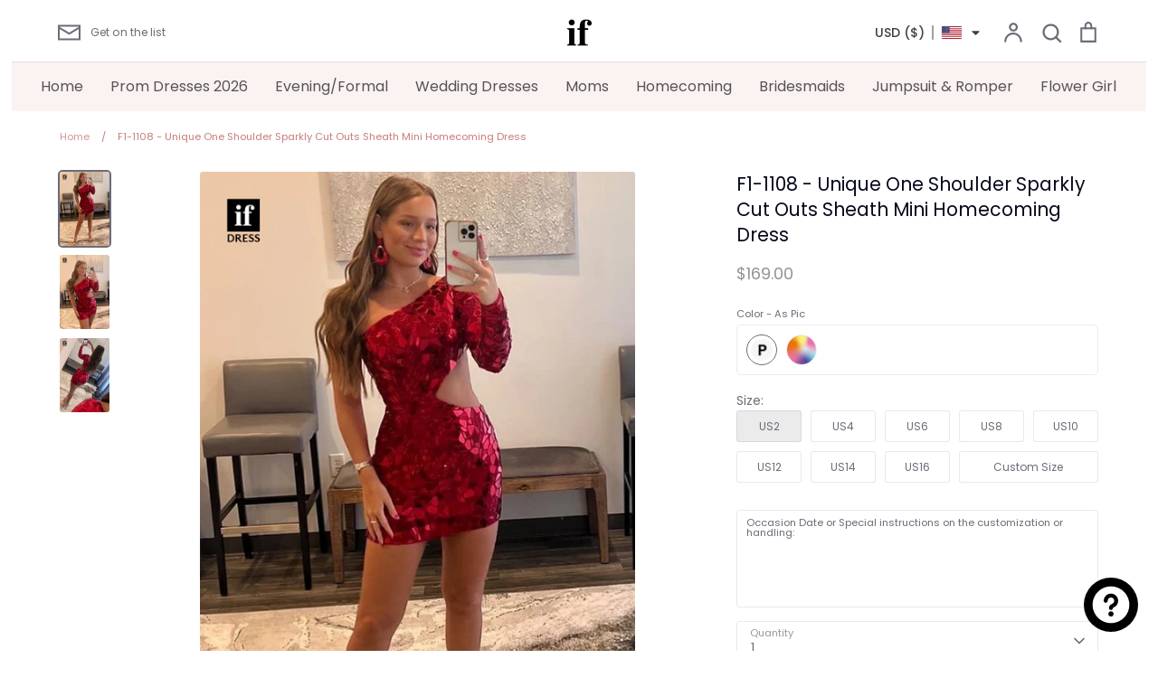

--- FILE ---
content_type: text/html; charset=utf-8
request_url: https://ifdress.com/products/dress-f1-1108
body_size: 32269
content:
<!doctype html>
<html class="no-js supports-no-cookies" lang="en">
<head> 
    <script async src='https://cdn.shopify.com/s/files/1/0411/8639/4277/t/11/assets/spotlight.js'></script>

    <link async href='https://cdn.shopify.com/s/files/1/0411/8639/4277/t/11/assets/ymq-option.css' rel='stylesheet'>
    
	<link async href='https://option.ymq.cool/option/bottom.css' rel='stylesheet'> 

	<style id="ymq-jsstyle"></style>
	<script>
		window.best_option = window.best_option || {}; 

		best_option.shop = `ifdress.myshopify.com`; 

		best_option.page = `product`; 

		best_option.ymq_option_branding = {}; 
		  
			best_option.ymq_option_branding = {"button":{"--button-background-checked-color":"#000000","--button-background-color":"#FFFFFF","--button-background-disabled-color":"#FFFFFF","--button-border-checked-color":"#000000","--button-border-color":"#000000","--button-border-disabled-color":"#000000","--button-font-checked-color":"#FFFFFF","--button-font-disabled-color":"#cccccc","--button-font-color":"#000000","--button-border-radius":"0","--button-font-size":"14","--button-line-height":"20","--button-margin-l-r":"4","--button-margin-u-d":"4","--button-padding-l-r":"16","--button-padding-u-d":"8"},"radio":{"--radio-border-color":"#BBC1E1","--radio-border-checked-color":"#BBC1E1","--radio-border-disabled-color":"#BBC1E1","--radio-border-hover-color":"#BBC1E1","--radio-background-color":"#FFFFFF","--radio-background-checked-color":"#275EFE","--radio-background-disabled-color":"#E1E6F9","--radio-background-hover-color":"#FFFFFF","--radio-inner-color":"#E1E6F9","--radio-inner-checked-color":"#FFFFFF","--radio-inner-disabled-color":"#FFFFFF"},"input":{"--input-background-checked-color":"#FFFFFF","--input-background-color":"#FFFFFF","--input-border-checked-color":"#000000","--input-border-color":"#000000","--input-font-checked-color":"#000000","--input-font-color":"#000000","--input-border-radius":"0","--input-font-size":"14","--input-padding-l-r":"16","--input-padding-u-d":"9","--input-width":"100","--input-max-width":"400"},"select":{"--select-border-color":"#000000","--select-border-checked-color":"#000000","--select-background-color":"#FFFFFF","--select-background-checked-color":"#FFFFFF","--select-font-color":"#000000","--select-font-checked-color":"#000000","--select-option-background-color":"#FFFFFF","--select-option-background-checked-color":"#F5F9FF","--select-option-background-disabled-color":"#FFFFFF","--select-option-font-color":"#000000","--select-option-font-checked-color":"#000000","--select-option-font-disabled-color":"#CCCCCC","--select-padding-u-d":"9","--select-padding-l-r":"16","--select-option-padding-u-d":"9","--select-option-padding-l-r":"16","--select-width":"100","--select-max-width":"400","--select-font-size":"14","--select-border-radius":"0"},"multiple":{"--multiple-background-color":"#F5F9FF","--multiple-font-color":"#000000","--multiple-padding-u-d":"2","--multiple-padding-l-r":"8","--multiple-font-size":"12","--multiple-border-radius":"0"},"img":{"--img-border-color":"#E1E1E1","--img-border-checked-color":"#000000","--img-border-disabled-color":"#000000","--img-width":"50","--img-height":"50","--img-margin-u-d":"2","--img-margin-l-r":"2","--img-border-radius":"4"},"upload":{"--upload-background-color":"#409EFF","--upload-font-color":"#FFFFFF","--upload-border-color":"#409EFF","--upload-padding-u-d":"12","--upload-padding-l-r":"20","--upload-font-size":"12","--upload-border-radius":"4"},"cart":{"--cart-border-color":"#000000","--buy-border-color":"#000000","--cart-border-hover-color":"#000000","--buy-border-hover-color":"#000000","--cart-background-color":"#000000","--buy-background-color":"#000000","--cart-background-hover-color":"#000000","--buy-background-hover-color":"#000000","--cart-font-color":"#FFFFFF","--buy-font-color":"#FFFFFF","--cart-font-hover-color":"#FFFFFF","--buy-font-hover-color":"#FFFFFF","--cart-padding-u-d":"12","--cart-padding-l-r":"16","--buy-padding-u-d":"12","--buy-padding-l-r":"16","--cart-margin-u-d":"4","--cart-margin-l-r":"0","--buy-margin-u-d":"4","--buy-margin-l-r":"0","--cart-width":"100","--cart-max-width":"800","--buy-width":"100","--buy-max-width":"800","--cart-font-size":"14","--cart-border-radius":"0","--buy-font-size":"14","--buy-border-radius":"0"},"quantity":{"--quantity-border-color":"#A6A3A3","--quantity-font-color":"#000000","--quantity-background-color":"#FFFFFF","--quantity-width":"150","--quantity-height":"40","--quantity-font-size":"14","--quantity-border-radius":"0"},"global":{"--global-title-color":"#000000","--global-help-color":"#000000","--global-error-color":"#DC3545","--global-title-font-size":"14","--global-help-font-size":"12","--global-error-font-size":"12","--global-margin-top":"0","--global-margin-bottom":"20","--global-margin-left":"0","--global-margin-right":"0","--global-title-margin-top":"0","--global-title-margin-bottom":"5","--global-title-margin-left":"0","--global-title-margin-right":"0","--global-help-margin-top":"5","--global-help-margin-bottom":"0","--global-help-margin-left":"0","--global-help-margin-right":"0","--global-error-margin-top":"5","--global-error-margin-bottom":"0","--global-error-margin-left":"0","--global-error-margin-right":"0"},"discount":{"--new-discount-normal-color":"#1878B9","--new-discount-error-color":"#E22120","--new-discount-layout":"flex-end"},"lan":{"require":"This is a required field.","email":"Please enter a valid email address.","phone":"Please enter the correct phone.","number":"Please enter an number.","integer":"Please enter an integer.","min_char":"Please enter no less than %s characters.","max_char":"Please enter no more than %s characters.","max_s":"Please choose less than %s options.","min_s":"Please choose more than %s options.","total_s":"Please choose %s options.","min":"Please enter no less than %s.","max":"Please enter no more than %s.","currency":"CNY","sold_out":"sold out","please_choose":"Please choose","add_to_cart":"ADD TO CART","buy_it_now":"BUY IT NOW","add_price_text":"Selection will add %s to the price","discount_code":"Discount code","application":"Apply","discount_error1":"Enter a valid discount code","discount_error2":"discount code isn't valid for the items in your cart"},"price":{"--price-border-color":"#000000","--price-background-color":"#FFFFFF","--price-font-color":"#000000","--price-price-font-color":"#03de90","--price-padding-u-d":"9","--price-padding-l-r":"16","--price-width":"100","--price-max-width":"400","--price-font-size":"14","--price-border-radius":"0"},"extra":{"is_show":"0","plan":"1","quantity-box":"0","price-value":"3,4,15,6,16,7","variant-original-margin-bottom":"15","strong-dorp-down":0,"radio-unchecked":1,"img-option-bigger":1,"add-button-reload":1,"free_plan":1}}; 
		 
	        
		best_option.product = {"id":7982347976878,"title":"F1-1108 - Unique One Shoulder Sparkly Cut Outs Sheath Mini Homecoming Dress","handle":"dress-f1-1108","description":"\u003ctable class=\"des-table\" data-mce-selected=\"1\"\u003e\n\u003ctbody\u003e\n\u003ctr\u003e\n\u003ctd data-mce-selected=\"1\"\u003eStyle:\u003c\/td\u003e\n\u003ctd data-mce-selected=\"1\"\u003eF1-1108\u003c\/td\u003e\n\u003c\/tr\u003e\n\u003ctr\u003e\n\u003ctd data-mce-selected=\"1\"\u003eClosure:\u003c\/td\u003e\n\u003ctd data-mce-selected=\"1\"\u003eZipper\u003c\/td\u003e\n\u003c\/tr\u003e\n\u003ctr\u003e\n\u003ctd data-mce-selected=\"1\"\u003eDetails:\u003c\/td\u003e\n\u003ctd data-mce-selected=\"1\"\u003eCut Outs\u003c\/td\u003e\n\u003c\/tr\u003e\n\u003ctr\u003e\n\u003ctd data-mce-selected=\"1\"\u003eFabric:\u003c\/td\u003e\n\u003ctd data-mce-selected=\"1\"\u003eSequined\u003c\/td\u003e\n\u003c\/tr\u003e\n\u003ctr\u003e\n\u003ctd data-mce-selected=\"1\"\u003eNeckline:\u003c\/td\u003e\n\u003ctd data-mce-selected=\"1\"\u003eOne Shoulder\u003c\/td\u003e\n\u003c\/tr\u003e\n\u003ctr\u003e\n\u003ctd data-mce-selected=\"1\"\u003eSilhouette:\u003c\/td\u003e\n\u003ctd data-mce-selected=\"1\"\u003eSheath\/Column\u003c\/td\u003e\n\u003c\/tr\u003e\n\u003c\/tbody\u003e\n\u003c\/table\u003e","published_at":"2023-05-16T01:29:39-07:00","created_at":"2023-05-16T01:29:39-07:00","vendor":"ifdress","type":"","tags":["Affordable","Between $200-$300","Bodycon","Casual","Classic","Cut Outs","Elastic Satin","Fitted","Formal","Graduation","Holiday Dresses","Homecoming","Long Sleeves","One Shoulder","Party","Petite","Red","Semi Formal","Sequins","Sexy and Sleek","Sheath","Short","Short \u0026 Mini","Simple","Sleek","Sparkle","Straps","Zipper"],"price":16900,"price_min":16900,"price_max":17900,"available":true,"price_varies":true,"compare_at_price":null,"compare_at_price_min":0,"compare_at_price_max":0,"compare_at_price_varies":false,"variants":[{"id":43969523843246,"title":"As Pic","option1":"As Pic","option2":null,"option3":null,"sku":"","requires_shipping":true,"taxable":false,"featured_image":{"id":33878773694638,"product_id":7982347976878,"position":1,"created_at":"2023-05-16T01:30:17-07:00","updated_at":"2023-05-16T01:30:19-07:00","alt":null,"width":800,"height":1200,"src":"\/\/ifdress.com\/cdn\/shop\/files\/1108_1.jpg?v=1684225819","variant_ids":[43969523843246]},"available":true,"name":"F1-1108 - Unique One Shoulder Sparkly Cut Outs Sheath Mini Homecoming Dress - As Pic","public_title":"As Pic","options":["As Pic"],"price":16900,"weight":2400,"compare_at_price":null,"inventory_management":"shopify","barcode":"","featured_media":{"alt":null,"id":26260898513070,"position":1,"preview_image":{"aspect_ratio":0.667,"height":1200,"width":800,"src":"\/\/ifdress.com\/cdn\/shop\/files\/1108_1.jpg?v=1684225819"}},"requires_selling_plan":false,"selling_plan_allocations":[]},{"id":43969523876014,"title":"Custom Color","option1":"Custom Color","option2":null,"option3":null,"sku":"","requires_shipping":true,"taxable":false,"featured_image":null,"available":true,"name":"F1-1108 - Unique One Shoulder Sparkly Cut Outs Sheath Mini Homecoming Dress - Custom Color","public_title":"Custom Color","options":["Custom Color"],"price":17900,"weight":2400,"compare_at_price":null,"inventory_management":"shopify","barcode":"","requires_selling_plan":false,"selling_plan_allocations":[]}],"images":["\/\/ifdress.com\/cdn\/shop\/files\/1108_1.jpg?v=1684225819","\/\/ifdress.com\/cdn\/shop\/files\/1108_2.jpg?v=1684225818","\/\/ifdress.com\/cdn\/shop\/files\/1108_3.jpg?v=1684225818"],"featured_image":"\/\/ifdress.com\/cdn\/shop\/files\/1108_1.jpg?v=1684225819","options":["Color"],"media":[{"alt":null,"id":26260898513070,"position":1,"preview_image":{"aspect_ratio":0.667,"height":1200,"width":800,"src":"\/\/ifdress.com\/cdn\/shop\/files\/1108_1.jpg?v=1684225819"},"aspect_ratio":0.667,"height":1200,"media_type":"image","src":"\/\/ifdress.com\/cdn\/shop\/files\/1108_1.jpg?v=1684225819","width":800},{"alt":null,"id":26260898545838,"position":2,"preview_image":{"aspect_ratio":0.667,"height":1200,"width":800,"src":"\/\/ifdress.com\/cdn\/shop\/files\/1108_2.jpg?v=1684225818"},"aspect_ratio":0.667,"height":1200,"media_type":"image","src":"\/\/ifdress.com\/cdn\/shop\/files\/1108_2.jpg?v=1684225818","width":800},{"alt":null,"id":26260898578606,"position":3,"preview_image":{"aspect_ratio":0.667,"height":1200,"width":800,"src":"\/\/ifdress.com\/cdn\/shop\/files\/1108_3.jpg?v=1684225818"},"aspect_ratio":0.667,"height":1200,"media_type":"image","src":"\/\/ifdress.com\/cdn\/shop\/files\/1108_3.jpg?v=1684225818","width":800}],"requires_selling_plan":false,"selling_plan_groups":[],"content":"\u003ctable class=\"des-table\" data-mce-selected=\"1\"\u003e\n\u003ctbody\u003e\n\u003ctr\u003e\n\u003ctd data-mce-selected=\"1\"\u003eStyle:\u003c\/td\u003e\n\u003ctd data-mce-selected=\"1\"\u003eF1-1108\u003c\/td\u003e\n\u003c\/tr\u003e\n\u003ctr\u003e\n\u003ctd data-mce-selected=\"1\"\u003eClosure:\u003c\/td\u003e\n\u003ctd data-mce-selected=\"1\"\u003eZipper\u003c\/td\u003e\n\u003c\/tr\u003e\n\u003ctr\u003e\n\u003ctd data-mce-selected=\"1\"\u003eDetails:\u003c\/td\u003e\n\u003ctd data-mce-selected=\"1\"\u003eCut Outs\u003c\/td\u003e\n\u003c\/tr\u003e\n\u003ctr\u003e\n\u003ctd data-mce-selected=\"1\"\u003eFabric:\u003c\/td\u003e\n\u003ctd data-mce-selected=\"1\"\u003eSequined\u003c\/td\u003e\n\u003c\/tr\u003e\n\u003ctr\u003e\n\u003ctd data-mce-selected=\"1\"\u003eNeckline:\u003c\/td\u003e\n\u003ctd data-mce-selected=\"1\"\u003eOne Shoulder\u003c\/td\u003e\n\u003c\/tr\u003e\n\u003ctr\u003e\n\u003ctd data-mce-selected=\"1\"\u003eSilhouette:\u003c\/td\u003e\n\u003ctd data-mce-selected=\"1\"\u003eSheath\/Column\u003c\/td\u003e\n\u003c\/tr\u003e\n\u003c\/tbody\u003e\n\u003c\/table\u003e"}; 

		best_option.ymq_has_only_default_variant = true; 
		 
			best_option.ymq_has_only_default_variant = false; 
		 

        
            best_option.ymq_status = {}; 
    		 
    
    		best_option.ymq_variantjson = {}; 
    		 
    
    		best_option.ymq_option_data = {}; 
    		

    		best_option.ymq_option_condition = {}; 
    		 
              
        


        best_option.product_collections = {};
        
            best_option.product_collections[296562163886] = {"id":296562163886,"handle":"graduation-dresses","title":"Graduation Dresses","updated_at":"2025-11-12T20:15:09-08:00","body_html":"","published_at":"2023-05-24T19:03:38-07:00","sort_order":"best-selling","template_suffix":"","disjunctive":false,"rules":[{"column":"tag","relation":"equals","condition":"Graduation"}],"published_scope":"web"};
        
            best_option.product_collections[291328622766] = {"id":291328622766,"handle":"homecoming","title":"Homecoming Dresses","updated_at":"2025-11-12T20:14:40-08:00","body_html":"","published_at":"2022-08-30T00:46:38-07:00","sort_order":"manual","template_suffix":"","disjunctive":true,"rules":[{"column":"tag","relation":"equals","condition":"Homecoming"}],"published_scope":"web"};
        


        best_option.ymq_template_options = {};
	    best_option.ymq_option_template = {};
		best_option.ymq_option_template_condition = {}; 
	    
	    
	    

        
            best_option.ymq_option_template_sort = false;
        

        
            best_option.ymq_option_template_sort_before = false;
        
        
        
        best_option.ymq_option_template_c_t = {};
  		best_option.ymq_option_template_condition_c_t = {};
        best_option.ymq_option_template_assign_c_t = {};
        
        

        

        
	</script>
    <script async src='https://options.ymq.cool/option/best-options.js'></script>
	


  <!-- Expression 6.1.0 -->
  <meta charset="utf-8" />
<meta name="viewport" content="width=device-width,initial-scale=1.0" />
<meta http-equiv="X-UA-Compatible" content="IE=edge">

<link rel="preconnect" href="https://cdn.shopify.com" crossorigin>
<link rel="preconnect" href="https://fonts.shopify.com" crossorigin>
<link rel="preconnect" href="https://monorail-edge.shopifysvc.com"><link rel="preload" as="font" href="//ifdress.com/cdn/fonts/poppins/poppins_n4.0ba78fa5af9b0e1a374041b3ceaadf0a43b41362.woff2" type="font/woff2" crossorigin><link rel="preload" as="font" href="//ifdress.com/cdn/fonts/poppins/poppins_n7.56758dcf284489feb014a026f3727f2f20a54626.woff2" type="font/woff2" crossorigin><link rel="preload" as="font" href="//ifdress.com/cdn/fonts/poppins/poppins_i4.846ad1e22474f856bd6b81ba4585a60799a9f5d2.woff2" type="font/woff2" crossorigin><link rel="preload" as="font" href="//ifdress.com/cdn/fonts/poppins/poppins_i7.42fd71da11e9d101e1e6c7932199f925f9eea42d.woff2" type="font/woff2" crossorigin><link rel="preload" as="font" href="//ifdress.com/cdn/fonts/poppins/poppins_n4.0ba78fa5af9b0e1a374041b3ceaadf0a43b41362.woff2" type="font/woff2" crossorigin><link rel="preload" as="font" href="//ifdress.com/cdn/fonts/poppins/poppins_n4.0ba78fa5af9b0e1a374041b3ceaadf0a43b41362.woff2" type="font/woff2" crossorigin><link rel="preload" as="font" href="//ifdress.com/cdn/fonts/bodoni_moda/bodonimoda_n4.025af1859727a91866b3c708393a6dc972156491.woff2" type="font/woff2" crossorigin><link rel="preload" href="//ifdress.com/cdn/shop/t/17/assets/vendor.js?v=65103726487183150671701403055" as="script">
<link rel="preload" href="//ifdress.com/cdn/shop/t/17/assets/theme.js?v=113595565614402651801701403055" as="script"><link rel="canonical" href="https://ifdress.com/products/dress-f1-1108" /><link rel="shortcut icon" href="//ifdress.com/cdn/shop/files/favicon.png?v=1702789803" type="image/png" /><meta name="description" content="Style: F1-1108 Closure: Zipper Details: Cut Outs Fabric: Sequined Neckline: One Shoulder Silhouette: Sheath/Column">
  <meta name="theme-color" content="">
  <meta name="p:domain_verify" content="ec07651e19c8b766fa2236e7f5525674"/>
  <script src="//ifdress.com/cdn/shop/t/17/assets/add.js?v=113396910922501271651740496536" defer="defer"></script><title>F1-1108 - Unique One Shoulder Sparkly Cut Outs Sheath Mini Homecoming 
    
    
    
      &ndash; IFDRESS
    
</title>

  <meta property="og:site_name" content="IFDRESS">
<meta property="og:url" content="https://ifdress.com/products/dress-f1-1108">
<meta property="og:title" content="F1-1108 - Unique One Shoulder Sparkly Cut Outs Sheath Mini Homecoming  &ndash; ifdress.com">
<meta property="og:type" content="product">
<meta property="og:description" content="Style: F1-1108 Closure: Zipper Details: Cut Outs Fabric: Sequined Neckline: One Shoulder Silhouette: Sheath/Column"><meta property="og:image" content="http://ifdress.com/cdn/shop/files/1108_1_1200x1200.jpg?v=1684225819">
  <meta property="og:image:secure_url" content="https://ifdress.com/cdn/shop/files/1108_1_1200x1200.jpg?v=1684225819">
  <meta property="og:image:width" content="800">
  <meta property="og:image:height" content="1200"><meta property="og:price:amount" content="169.00">
  <meta property="og:price:currency" content="USD"><meta name="twitter:card" content="summary_large_image">
<meta name="twitter:title" content="F1-1108 - Unique One Shoulder Sparkly Cut Outs Sheath Mini Homecoming  &ndash; ifdress.com">
<meta name="twitter:description" content="Style: F1-1108 Closure: Zipper Details: Cut Outs Fabric: Sequined Neckline: One Shoulder Silhouette: Sheath/Column">


<meta name="p:domain_verify" content="f708d0334ceb3d9cf45bff966708e4ec"/>
  
  <link href="//ifdress.com/cdn/shop/t/17/assets/styles.css?v=84298738950518994591763437060" rel="stylesheet" type="text/css" media="all" />

  <script>
    document.documentElement.className = document.documentElement.className.replace('no-js', 'js');
    window.theme = window.theme || {};
    window.slate = window.slate || {};
    theme.moneyFormat = "\u003cspan class=cvc-money\u003e${{amount}}\u003c\/span\u003e";
    theme.strings = {
      addToCart: "Add to Cart",
      soldOut: "Sold Out",
      unavailable: "Unavailable",
      addressError: "Error looking up that address",
      addressNoResults: "No results for that address",
      addressQueryLimit: "You have exceeded the Google API usage limit. Consider upgrading to a \u003ca href=\"https:\/\/developers.google.com\/maps\/premium\/usage-limits\"\u003ePremium Plan\u003c\/a\u003e.",
      authError: "There was a problem authenticating your Google Maps API Key.",
      addingToCart: "Adding",
      addedToCart: "Added",
      goToCart: "Go to cart",
      cart: "Cart",
      cartTermsNotChecked: "You must agree to the terms and conditions before continuing.",
      quantityTooHigh: "You can only have [[ quantity ]] in your cart",
      unitPriceSeparator: " \/ ",
      searchResultsPages: "Pages",
      searchResultsViewAll: "View all results",
      searchResultsNoResults: "Sorry, we couldn\u0026#39;t find any results",
      previous: "Previous",
      next: "Next",
      cart_shipping_calculator_hide_calculator: "Hide shipping calculator",
      cart_shipping_calculator_title: "Get shipping estimates",
      cart_general_hide_note: "Hide instructions for seller",
      cart_general_show_note: "Add instructions for seller",
      inventoryNotice: "[[ quantity ]] in stock",
      imageSlider: "Image slider"
    };
    theme.routes = {
      account_addresses_url: '/account/addresses',
      search_url: '/search',
      cart_url: '/cart',
      cart_add_url: '/cart/add',
      cart_change_url: '/cart/change'
    };
    theme.settings = {
      dynamicQtyOpts: true
    };
  </script><script src="//ifdress.com/cdn/shop/t/17/assets/vendor.js?v=65103726487183150671701403055" defer="defer"></script>
  <script src="//ifdress.com/cdn/shop/t/17/assets/theme.js?v=113595565614402651801701403055" defer="defer"></script>

  <script>window.performance && window.performance.mark && window.performance.mark('shopify.content_for_header.start');</script><meta id="shopify-digital-wallet" name="shopify-digital-wallet" content="/60427468974/digital_wallets/dialog">
<link rel="alternate" hreflang="x-default" href="https://ifdress.com/products/dress-f1-1108">
<link rel="alternate" hreflang="es" href="https://ifdress.com/es/products/dress-f1-1108">
<link rel="alternate" hreflang="de" href="https://ifdress.com/de/products/dress-f1-1108">
<link rel="alternate" hreflang="fr" href="https://ifdress.com/fr/products/dress-f1-1108">
<link rel="alternate" hreflang="ar" href="https://ifdress.com/ar/products/dress-f1-1108">
<link rel="alternate" hreflang="pt" href="https://ifdress.com/pt/products/dress-f1-1108">
<link rel="alternate" hreflang="cy" href="https://ifdress.com/cy/products/dress-f1-1108">
<link rel="alternate" hreflang="en-CA" href="https://ifdress.com/en-ca/products/dress-f1-1108">
<link rel="alternate" hreflang="fr-CA" href="https://ifdress.com/fr-ca/products/dress-f1-1108">
<link rel="alternate" hreflang="de-CA" href="https://ifdress.com/de-ca/products/dress-f1-1108">
<link rel="alternate" hreflang="ar-CA" href="https://ifdress.com/ar-ca/products/dress-f1-1108">
<link rel="alternate" hreflang="pt-CA" href="https://ifdress.com/pt-ca/products/dress-f1-1108">
<link rel="alternate" hreflang="es-CA" href="https://ifdress.com/es-ca/products/dress-f1-1108">
<link rel="alternate" hreflang="zh-Hans-CA" href="https://ifdress.com/zh-ca/products/dress-f1-1108">
<link rel="alternate" hreflang="cy-CA" href="https://ifdress.com/cy-ca/products/dress-f1-1108">
<link rel="alternate" hreflang="es-MX" href="https://ifdress.com/es-mx/products/dress-f1-1108">
<link rel="alternate" hreflang="en-MX" href="https://ifdress.com/en-mx/products/dress-f1-1108">
<link rel="alternate" hreflang="de-MX" href="https://ifdress.com/de-mx/products/dress-f1-1108">
<link rel="alternate" hreflang="fr-MX" href="https://ifdress.com/fr-mx/products/dress-f1-1108">
<link rel="alternate" hreflang="ar-MX" href="https://ifdress.com/ar-mx/products/dress-f1-1108">
<link rel="alternate" hreflang="pt-MX" href="https://ifdress.com/pt-mx/products/dress-f1-1108">
<link rel="alternate" hreflang="zh-Hans-MX" href="https://ifdress.com/zh-mx/products/dress-f1-1108">
<link rel="alternate" hreflang="cy-MX" href="https://ifdress.com/cy-mx/products/dress-f1-1108">
<link rel="alternate" hreflang="en-AU" href="https://ifdress.com/en-au/products/dress-f1-1108">
<link rel="alternate" hreflang="zh-Hans-AU" href="https://ifdress.com/zh-au/products/dress-f1-1108">
<link rel="alternate" hreflang="de-AU" href="https://ifdress.com/de-au/products/dress-f1-1108">
<link rel="alternate" hreflang="fr-AU" href="https://ifdress.com/fr-au/products/dress-f1-1108">
<link rel="alternate" hreflang="ar-AU" href="https://ifdress.com/ar-au/products/dress-f1-1108">
<link rel="alternate" hreflang="pt-AU" href="https://ifdress.com/pt-au/products/dress-f1-1108">
<link rel="alternate" hreflang="es-AU" href="https://ifdress.com/es-au/products/dress-f1-1108">
<link rel="alternate" hreflang="cy-AU" href="https://ifdress.com/cy-au/products/dress-f1-1108">
<link rel="alternate" hreflang="de-DE" href="https://ifdress.com/de-de/products/dress-f1-1108">
<link rel="alternate" hreflang="en-DE" href="https://ifdress.com/en-de/products/dress-f1-1108">
<link rel="alternate" hreflang="fr-DE" href="https://ifdress.com/fr-de/products/dress-f1-1108">
<link rel="alternate" hreflang="ar-DE" href="https://ifdress.com/ar-de/products/dress-f1-1108">
<link rel="alternate" hreflang="pt-DE" href="https://ifdress.com/pt-de/products/dress-f1-1108">
<link rel="alternate" hreflang="es-DE" href="https://ifdress.com/es-de/products/dress-f1-1108">
<link rel="alternate" hreflang="zh-Hans-DE" href="https://ifdress.com/zh-de/products/dress-f1-1108">
<link rel="alternate" hreflang="cy-DE" href="https://ifdress.com/cy-de/products/dress-f1-1108">
<link rel="alternate" hreflang="en-GB" href="https://ifdress.com/en-gb/products/dress-f1-1108">
<link rel="alternate" hreflang="cy-GB" href="https://ifdress.com/cy-gb/products/dress-f1-1108">
<link rel="alternate" hreflang="de-GB" href="https://ifdress.com/de-gb/products/dress-f1-1108">
<link rel="alternate" hreflang="fr-GB" href="https://ifdress.com/fr-gb/products/dress-f1-1108">
<link rel="alternate" hreflang="ar-GB" href="https://ifdress.com/ar-gb/products/dress-f1-1108">
<link rel="alternate" hreflang="pt-GB" href="https://ifdress.com/pt-gb/products/dress-f1-1108">
<link rel="alternate" hreflang="es-GB" href="https://ifdress.com/es-gb/products/dress-f1-1108">
<link rel="alternate" hreflang="zh-Hans-GB" href="https://ifdress.com/zh-gb/products/dress-f1-1108">
<link rel="alternate" hreflang="es-ES" href="https://ifdress.com/es-es/products/dress-f1-1108">
<link rel="alternate" hreflang="en-ES" href="https://ifdress.com/en-es/products/dress-f1-1108">
<link rel="alternate" hreflang="de-ES" href="https://ifdress.com/de-es/products/dress-f1-1108">
<link rel="alternate" hreflang="fr-ES" href="https://ifdress.com/fr-es/products/dress-f1-1108">
<link rel="alternate" hreflang="ar-ES" href="https://ifdress.com/ar-es/products/dress-f1-1108">
<link rel="alternate" hreflang="pt-ES" href="https://ifdress.com/pt-es/products/dress-f1-1108">
<link rel="alternate" hreflang="zh-Hans-ES" href="https://ifdress.com/zh-es/products/dress-f1-1108">
<link rel="alternate" hreflang="cy-ES" href="https://ifdress.com/cy-es/products/dress-f1-1108">
<link rel="alternate" hreflang="de-CH" href="https://ifdress.com/de-ch/products/dress-f1-1108">
<link rel="alternate" hreflang="fr-CH" href="https://ifdress.com/fr-ch/products/dress-f1-1108">
<link rel="alternate" hreflang="en-CH" href="https://ifdress.com/en-ch/products/dress-f1-1108">
<link rel="alternate" hreflang="ar-CH" href="https://ifdress.com/ar-ch/products/dress-f1-1108">
<link rel="alternate" hreflang="pt-CH" href="https://ifdress.com/pt-ch/products/dress-f1-1108">
<link rel="alternate" hreflang="es-CH" href="https://ifdress.com/es-ch/products/dress-f1-1108">
<link rel="alternate" hreflang="zh-Hans-CH" href="https://ifdress.com/zh-ch/products/dress-f1-1108">
<link rel="alternate" hreflang="cy-CH" href="https://ifdress.com/cy-ch/products/dress-f1-1108">
<link rel="alternate" hreflang="ar-SA" href="https://ifdress.com/ar-sa/products/dress-f1-1108">
<link rel="alternate" hreflang="en-SA" href="https://ifdress.com/en-sa/products/dress-f1-1108">
<link rel="alternate" hreflang="de-SA" href="https://ifdress.com/de-sa/products/dress-f1-1108">
<link rel="alternate" hreflang="fr-SA" href="https://ifdress.com/fr-sa/products/dress-f1-1108">
<link rel="alternate" hreflang="pt-SA" href="https://ifdress.com/pt-sa/products/dress-f1-1108">
<link rel="alternate" hreflang="es-SA" href="https://ifdress.com/es-sa/products/dress-f1-1108">
<link rel="alternate" hreflang="zh-Hans-SA" href="https://ifdress.com/zh-sa/products/dress-f1-1108">
<link rel="alternate" hreflang="cy-SA" href="https://ifdress.com/cy-sa/products/dress-f1-1108">
<link rel="alternate" hreflang="ar-AE" href="https://ifdress.com/ar-ae/products/dress-f1-1108">
<link rel="alternate" hreflang="en-AE" href="https://ifdress.com/en-ae/products/dress-f1-1108">
<link rel="alternate" hreflang="de-AE" href="https://ifdress.com/de-ae/products/dress-f1-1108">
<link rel="alternate" hreflang="fr-AE" href="https://ifdress.com/fr-ae/products/dress-f1-1108">
<link rel="alternate" hreflang="pt-AE" href="https://ifdress.com/pt-ae/products/dress-f1-1108">
<link rel="alternate" hreflang="es-AE" href="https://ifdress.com/es-ae/products/dress-f1-1108">
<link rel="alternate" hreflang="zh-Hans-AE" href="https://ifdress.com/zh-ae/products/dress-f1-1108">
<link rel="alternate" hreflang="cy-AE" href="https://ifdress.com/cy-ae/products/dress-f1-1108">
<link rel="alternate" type="application/json+oembed" href="https://ifdress.com/products/dress-f1-1108.oembed">
<script async="async" src="/checkouts/internal/preloads.js?locale=en-US"></script>
<script id="shopify-features" type="application/json">{"accessToken":"9f03427bf6e2afb055fc73417e2fc4d1","betas":["rich-media-storefront-analytics"],"domain":"ifdress.com","predictiveSearch":true,"shopId":60427468974,"locale":"en"}</script>
<script>var Shopify = Shopify || {};
Shopify.shop = "ifdress.myshopify.com";
Shopify.locale = "en";
Shopify.currency = {"active":"USD","rate":"1.0"};
Shopify.country = "US";
Shopify.theme = {"name":"The - IFex","id":133207261358,"schema_name":"Expression","schema_version":"6.1.0","theme_store_id":null,"role":"main"};
Shopify.theme.handle = "null";
Shopify.theme.style = {"id":null,"handle":null};
Shopify.cdnHost = "ifdress.com/cdn";
Shopify.routes = Shopify.routes || {};
Shopify.routes.root = "/";</script>
<script type="module">!function(o){(o.Shopify=o.Shopify||{}).modules=!0}(window);</script>
<script>!function(o){function n(){var o=[];function n(){o.push(Array.prototype.slice.apply(arguments))}return n.q=o,n}var t=o.Shopify=o.Shopify||{};t.loadFeatures=n(),t.autoloadFeatures=n()}(window);</script>
<script id="shop-js-analytics" type="application/json">{"pageType":"product"}</script>
<script defer="defer" async type="module" src="//ifdress.com/cdn/shopifycloud/shop-js/modules/v2/client.init-shop-cart-sync_D0dqhulL.en.esm.js"></script>
<script defer="defer" async type="module" src="//ifdress.com/cdn/shopifycloud/shop-js/modules/v2/chunk.common_CpVO7qML.esm.js"></script>
<script type="module">
  await import("//ifdress.com/cdn/shopifycloud/shop-js/modules/v2/client.init-shop-cart-sync_D0dqhulL.en.esm.js");
await import("//ifdress.com/cdn/shopifycloud/shop-js/modules/v2/chunk.common_CpVO7qML.esm.js");

  window.Shopify.SignInWithShop?.initShopCartSync?.({"fedCMEnabled":true,"windoidEnabled":true});

</script>
<script>(function() {
  var isLoaded = false;
  function asyncLoad() {
    if (isLoaded) return;
    isLoaded = true;
    var urls = ["https:\/\/cdn2.ryviu.com\/v\/static\/js\/app.js?shop=ifdress.myshopify.com"];
    for (var i = 0; i < urls.length; i++) {
      var s = document.createElement('script');
      s.type = 'text/javascript';
      s.async = true;
      s.src = urls[i];
      var x = document.getElementsByTagName('script')[0];
      x.parentNode.insertBefore(s, x);
    }
  };
  if(window.attachEvent) {
    window.attachEvent('onload', asyncLoad);
  } else {
    window.addEventListener('load', asyncLoad, false);
  }
})();</script>
<script id="__st">var __st={"a":60427468974,"offset":-28800,"reqid":"5e355bc6-cba4-4973-972a-fffe8076d97b-1764089261","pageurl":"ifdress.com\/products\/dress-f1-1108","u":"2a6d7bdeb649","p":"product","rtyp":"product","rid":7982347976878};</script>
<script>window.ShopifyPaypalV4VisibilityTracking = true;</script>
<script id="captcha-bootstrap">!function(){'use strict';const t='contact',e='account',n='new_comment',o=[[t,t],['blogs',n],['comments',n],[t,'customer']],c=[[e,'customer_login'],[e,'guest_login'],[e,'recover_customer_password'],[e,'create_customer']],r=t=>t.map((([t,e])=>`form[action*='/${t}']:not([data-nocaptcha='true']) input[name='form_type'][value='${e}']`)).join(','),a=t=>()=>t?[...document.querySelectorAll(t)].map((t=>t.form)):[];function s(){const t=[...o],e=r(t);return a(e)}const i='password',u='form_key',d=['recaptcha-v3-token','g-recaptcha-response','h-captcha-response',i],f=()=>{try{return window.sessionStorage}catch{return}},m='__shopify_v',_=t=>t.elements[u];function p(t,e,n=!1){try{const o=window.sessionStorage,c=JSON.parse(o.getItem(e)),{data:r}=function(t){const{data:e,action:n}=t;return t[m]||n?{data:e,action:n}:{data:t,action:n}}(c);for(const[e,n]of Object.entries(r))t.elements[e]&&(t.elements[e].value=n);n&&o.removeItem(e)}catch(o){console.error('form repopulation failed',{error:o})}}const l='form_type',E='cptcha';function T(t){t.dataset[E]=!0}const w=window,h=w.document,L='Shopify',v='ce_forms',y='captcha';let A=!1;((t,e)=>{const n=(g='f06e6c50-85a8-45c8-87d0-21a2b65856fe',I='https://cdn.shopify.com/shopifycloud/storefront-forms-hcaptcha/ce_storefront_forms_captcha_hcaptcha.v1.5.2.iife.js',D={infoText:'Protected by hCaptcha',privacyText:'Privacy',termsText:'Terms'},(t,e,n)=>{const o=w[L][v],c=o.bindForm;if(c)return c(t,g,e,D).then(n);var r;o.q.push([[t,g,e,D],n]),r=I,A||(h.body.append(Object.assign(h.createElement('script'),{id:'captcha-provider',async:!0,src:r})),A=!0)});var g,I,D;w[L]=w[L]||{},w[L][v]=w[L][v]||{},w[L][v].q=[],w[L][y]=w[L][y]||{},w[L][y].protect=function(t,e){n(t,void 0,e),T(t)},Object.freeze(w[L][y]),function(t,e,n,w,h,L){const[v,y,A,g]=function(t,e,n){const i=e?o:[],u=t?c:[],d=[...i,...u],f=r(d),m=r(i),_=r(d.filter((([t,e])=>n.includes(e))));return[a(f),a(m),a(_),s()]}(w,h,L),I=t=>{const e=t.target;return e instanceof HTMLFormElement?e:e&&e.form},D=t=>v().includes(t);t.addEventListener('submit',(t=>{const e=I(t);if(!e)return;const n=D(e)&&!e.dataset.hcaptchaBound&&!e.dataset.recaptchaBound,o=_(e),c=g().includes(e)&&(!o||!o.value);(n||c)&&t.preventDefault(),c&&!n&&(function(t){try{if(!f())return;!function(t){const e=f();if(!e)return;const n=_(t);if(!n)return;const o=n.value;o&&e.removeItem(o)}(t);const e=Array.from(Array(32),(()=>Math.random().toString(36)[2])).join('');!function(t,e){_(t)||t.append(Object.assign(document.createElement('input'),{type:'hidden',name:u})),t.elements[u].value=e}(t,e),function(t,e){const n=f();if(!n)return;const o=[...t.querySelectorAll(`input[type='${i}']`)].map((({name:t})=>t)),c=[...d,...o],r={};for(const[a,s]of new FormData(t).entries())c.includes(a)||(r[a]=s);n.setItem(e,JSON.stringify({[m]:1,action:t.action,data:r}))}(t,e)}catch(e){console.error('failed to persist form',e)}}(e),e.submit())}));const S=(t,e)=>{t&&!t.dataset[E]&&(n(t,e.some((e=>e===t))),T(t))};for(const o of['focusin','change'])t.addEventListener(o,(t=>{const e=I(t);D(e)&&S(e,y())}));const B=e.get('form_key'),M=e.get(l),P=B&&M;t.addEventListener('DOMContentLoaded',(()=>{const t=y();if(P)for(const e of t)e.elements[l].value===M&&p(e,B);[...new Set([...A(),...v().filter((t=>'true'===t.dataset.shopifyCaptcha))])].forEach((e=>S(e,t)))}))}(h,new URLSearchParams(w.location.search),n,t,e,['guest_login'])})(!0,!0)}();</script>
<script integrity="sha256-52AcMU7V7pcBOXWImdc/TAGTFKeNjmkeM1Pvks/DTgc=" data-source-attribution="shopify.loadfeatures" defer="defer" src="//ifdress.com/cdn/shopifycloud/storefront/assets/storefront/load_feature-81c60534.js" crossorigin="anonymous"></script>
<script data-source-attribution="shopify.dynamic_checkout.dynamic.init">var Shopify=Shopify||{};Shopify.PaymentButton=Shopify.PaymentButton||{isStorefrontPortableWallets:!0,init:function(){window.Shopify.PaymentButton.init=function(){};var t=document.createElement("script");t.src="https://ifdress.com/cdn/shopifycloud/portable-wallets/latest/portable-wallets.en.js",t.type="module",document.head.appendChild(t)}};
</script>
<script data-source-attribution="shopify.dynamic_checkout.buyer_consent">
  function portableWalletsHideBuyerConsent(e){var t=document.getElementById("shopify-buyer-consent"),n=document.getElementById("shopify-subscription-policy-button");t&&n&&(t.classList.add("hidden"),t.setAttribute("aria-hidden","true"),n.removeEventListener("click",e))}function portableWalletsShowBuyerConsent(e){var t=document.getElementById("shopify-buyer-consent"),n=document.getElementById("shopify-subscription-policy-button");t&&n&&(t.classList.remove("hidden"),t.removeAttribute("aria-hidden"),n.addEventListener("click",e))}window.Shopify?.PaymentButton&&(window.Shopify.PaymentButton.hideBuyerConsent=portableWalletsHideBuyerConsent,window.Shopify.PaymentButton.showBuyerConsent=portableWalletsShowBuyerConsent);
</script>
<script>
  function portableWalletsCleanup(e){e&&e.src&&console.error("Failed to load portable wallets script "+e.src);var t=document.querySelectorAll("shopify-accelerated-checkout .shopify-payment-button__skeleton, shopify-accelerated-checkout-cart .wallet-cart-button__skeleton"),e=document.getElementById("shopify-buyer-consent");for(let e=0;e<t.length;e++)t[e].remove();e&&e.remove()}function portableWalletsNotLoadedAsModule(e){e instanceof ErrorEvent&&"string"==typeof e.message&&e.message.includes("import.meta")&&"string"==typeof e.filename&&e.filename.includes("portable-wallets")&&(window.removeEventListener("error",portableWalletsNotLoadedAsModule),window.Shopify.PaymentButton.failedToLoad=e,"loading"===document.readyState?document.addEventListener("DOMContentLoaded",window.Shopify.PaymentButton.init):window.Shopify.PaymentButton.init())}window.addEventListener("error",portableWalletsNotLoadedAsModule);
</script>

<script type="module" src="https://ifdress.com/cdn/shopifycloud/portable-wallets/latest/portable-wallets.en.js" onError="portableWalletsCleanup(this)" crossorigin="anonymous"></script>
<script nomodule>
  document.addEventListener("DOMContentLoaded", portableWalletsCleanup);
</script>

<link id="shopify-accelerated-checkout-styles" rel="stylesheet" media="screen" href="https://ifdress.com/cdn/shopifycloud/portable-wallets/latest/accelerated-checkout-backwards-compat.css" crossorigin="anonymous">
<style id="shopify-accelerated-checkout-cart">
        #shopify-buyer-consent {
  margin-top: 1em;
  display: inline-block;
  width: 100%;
}

#shopify-buyer-consent.hidden {
  display: none;
}

#shopify-subscription-policy-button {
  background: none;
  border: none;
  padding: 0;
  text-decoration: underline;
  font-size: inherit;
  cursor: pointer;
}

#shopify-subscription-policy-button::before {
  box-shadow: none;
}

      </style>
<script id="sections-script" data-sections="product-recommendations" defer="defer" src="//ifdress.com/cdn/shop/t/17/compiled_assets/scripts.js?6897"></script>
<script>window.performance && window.performance.mark && window.performance.mark('shopify.content_for_header.end');</script>
<!-- BEGIN app block: shopify://apps/ryviu-product-reviews-app/blocks/ryviu-js/807ad6ed-1a6a-4559-abea-ed062858d9da -->
<script>
  // RYVIU APP :: Settings
  var ryviu_global_settings = {"en":"{\"review_widget\":{\"reviewTotalText\":\"Review\",\"reviewTotalTexts\":\"Reviews\",\"reviewText\":\"review\",\"reviewsText\":\"reviews\",\"titleWrite\":\"Write a review\",\"titleCustomer\":\"Customer Reviews\",\"tstar5\":\"Excellent\",\"tstar4\":\"Very Good\",\"tstar3\":\"Average\",\"tstar2\":\"Poor\",\"tstar1\":\"Terrible\",\"emptyDescription\":\"There are no reviews.\",\"noticeWriteFirst\":\"Be the first to\",\"filter_review\":\"Filter\",\"filter_photo\":\"With photos\",\"filter_replies\":\"With replies\",\"sortbyText\":\"Sort by:\",\"latestText\":\"Latest\",\"oldestText\":\"Oldest\",\"imagesSortText\":\"Images\",\"defaultSortText\":\"Default\",\"clearText\":\"All\",\"mostLikeSortText\":\"Most likes\",\"showingText\":\"Showing\",\"ofText\":\"of\",\"byText\":\"By\",\"customerPhotos\":\"Customer Photos\",\"average\":\"Average\",\"replyText\":\"reply\",\"repliesText\":\"replies\",\"hasOnly\":\"Has one\",\"textVerified\":\"Verified Purchase\",\"ryplyText\":\"Comment\",\"helpulText\":\"Is this helpful?\",\"clear_all\":\"Clear all\",\"filter_list\":\"Filter\",\"starsText\":\"stars\",\"starText\":\"Star\",\"submitDoneText\":\"Your review has been submitted.\",\"submitErrorText\":\"Can not send your review.\",\"textNotFound\":\"No results found.\",\"thankYou\":\"Thank you!\",\"loadMore\":\"Load more\",\"seeLess\":\"See less\",\"seeMore\":\"See more\"},\"form\":{\"titleForm\":\"Rate Us\",\"titleFormReviewEmail\":\"Leave feedback\",\"titleWriteEmailForm\":\"Rating\",\"required\":\"Please enter required fields\",\"qualityText\":\"Quality*\",\"titleName\":\"Your Name\",\"placeholderName\":\"John Smith\",\"titleEmail\":\"Your Email\",\"placeholderEmail\":\"example@yourdomain.com\",\"titleSubject\":\"Review Title\",\"placeholderSubject\":\"Look great\",\"titleMessenger\":\"Review Content\",\"placeholderMessenger\":\"Write something\",\"addPhotos\":\"Upload Photos\",\"acceptFile\":\"Accept .jpg, .png and max 2MB each\",\"titleSubmit\":\"Submit Your Review\",\"productNotFound\":\"Not Found\",\"titleReply\":\"Replies\",\"titleReplyWrite\":\"Write a reply\",\"titleComment\":\"Comment\",\"placeholderCommentMessenger\":\"Write something\",\"buttonReply\":\"Submit\",\"buttonCancelReply\":\"Cancel\",\"commentButton\":\"Comment\",\"replyIsunderReivew\":\"Your reply is under review.\",\"errorSentReply\":\"Can not send your reply.\"},\"questions\":{\"see_all\":\"See all\",\"titleCustomer\":\"\",\"by_text\":\"Author\",\"on_text\":\"am\",\"answer_text\":\"Answer question\",\"no_question\":\"No question\",\"no_searched\":\"No questions found\",\"shop_owner\":\"Shop owner\",\"input_text\":\"Have a question? Search for answers\",\"community_text\":\"Ask the community here\",\"ask_community_text\":\"Ask the community\",\"showing_text\":\"Show\",\"of_text\":\"of\",\"questions_text\":\"questions\",\"question_text\":\"question\",\"newest_text\":\"Latest New\",\"helpful_text\":\"Most helpful\",\"title_form\":\"No answer found?\",\"des_form\":\"Ask a question to the community here\",\"send_question_success\":\"Your question sent\",\"send_question_error\":\"Your question cannot be sent\",\"name_form\":\"Your Name\",\"placeholderName\":\"John Smith\",\"answered_question_text\":\"answered question\",\"answered_questions_text\":\"answered questions\",\"question_error_fill\":\"Please fill in all fields before submitting your answer.\",\"title_answer_form\":\"Answer question\",\"send_reply_success\":\"Your answer has been sent to shop owner.\",\"send_reply_error\":\"Your answer can't sent\",\"question_answer_form\":\"Question\",\"answer_form\":\"Your answers\",\"placeholder_answer_form\":\"Answer is a required field!\",\"email_form\":\"Your E-Mail Adresse\",\"placeholderEmail\":\"example@yourdomain.com\",\"question_form\":\"Your question\",\"placeholder_question_form\":\"Question is a required field!\",\"answer_error_fill\":\"Please fill in all fields before submitting your answer.\",\"submit_answer_form\":\"Send a reply\",\"submit_form\":\"Send a question\",\"totalAnswers\":\"Total\",\"answersText\":\"answers\",\"answerText\":\"answer\",\"voteText\":\"vote\",\"votesText\":\"votes\",\"sort_by\":\"Sort by\",\"no_answer\":\"No answer\"}}","form":{"showTitle":true,"titleForm":"Rate Us","titleName":"Your Name","colorInput":"#464646","colorTitle":"#696969","noticeName":"Your name is required field","titleEmail":"Your Email","autoPublish":true,"colorNotice":"#dd2c00","colorSubmit":"#ffffff","noticeEmail":"Your email is required and valid email","titleSubmit":"Submit Your Review","titleSubject":"Review Title","titleSuccess":"Thank you! Your review is submited.","colorStarForm":"#ececec","noticeSubject":"Title is required field","showtitleForm":true,"rating_default":0,"titleMessenger":"Review Content","noticeMessenger":"Your review is required field","placeholderName":"John Smith","starActivecolor":"#fdbc00","backgroundSubmit":"#00aeef","placeholderEmail":"example@yourdomain.com","placeholderSubject":"Look great","placeholderMessenger":"Write something","loadAfterContentLoaded":true},"questions":{"by_text":"Author","of_text":"of","on_text":"am","des_form":"Ask a question to the community here","name_form":"Your Name","email_form":"Your E-Mail Adresse","input_text":"Have a question? Search for answers","title_form":"No answer found?","answer_form":"Your answers","answer_text":"Answer question","newest_text":"Latest New","notice_form":"Complete before submitting","submit_form":"Send a question","helpful_text":"Most helpful","showing_text":"Show","question_form":"Your question","titleCustomer":"","community_text":"Ask the community here","questions_text":"questions","title_answer_form":"Answer question","ask_community_text":"Ask the community","submit_answer_form":"Send a reply","write_question_text":"Ask a question","question_answer_form":"Question","placeholder_answer_form":"Answer is a required field!","placeholder_question_form":"Question is a required field!"},"targetLang":"en","review_widget":{"star":1,"style":"style2","title":true,"ofText":"of","tstar1":"Terrible","tstar2":"Poor","tstar3":"Average","tstar4":"Very Good","tstar5":"Excellent","nostars":false,"nowrite":false,"hideFlag":false,"hidedate":false,"noavatar":false,"noreview":true,"order_by":"late","showFull":false,"showText":"Show:","showspam":true,"noReviews":"No reviews","outofText":"out of","random_to":20,"ryplyText":"Comment","starStyle":"style3","starcolor":"#e6e6e6","starsText":"stars","boostPopup":false,"colorTitle":"#6c8187","colorWrite":"#ffffff","customDate":"dd\/MM\/yy","dateSelect":"dateDefaut","helpulText":"Is this helpful?","latestText":"Latest","nolastname":false,"oldestText":"Oldest","paddingTop":"0","reviewText":"review","sortbyText":"Sort by:","starHeight":13,"titleWrite":"Write a review","borderColor":"#ffffff","borderStyle":"solid","borderWidth":"0","colorAvatar":"#f8f8f8","firstReview":"Write a first review now","paddingLeft":"0","random_from":0,"reviewsText":"reviews","showingText":"Showing","disableReply":true,"paddingRight":"0","payment_type":"Monthly","textVerified":"Verified Purchase","bgColorAvatar":"rgb(0, 0, 0)","colorVerified":"#05d92d","customer_name":"show_first_last","disableHelpul":false,"disableWidget":false,"paddingBottom":"0","titleCustomer":"Customer Reviews","filter_reviews":"all","setColorAvatar":true,"backgroundRyviu":"transparent","backgroundWrite":"rgb(0, 0, 0)","disablePurchase":false,"starActiveStyle":"style1","starActivecolor":"rgb(0, 0, 0)","show_title_customer":true,"filter_reviews_local":"US"},"design_settings":{"date":"timeago","sort":"late","paging":"load_more","showing":30,"webFont":"Default","url_shop":"www.ifdress.com","approving":true,"colection":true,"no_number":false,"no_review":true,"defautDate":"timeago","defaultDate":"timeago","webFontSize":13,"client_theme":"default","no_lazy_show":false,"product_slug":"","verify_reply":true,"client_header":"HeaderV2","verify_review":true,"reviews_per_page":"10","aimgs":false}};
  var ryviu_version = '2';
  if (typeof Shopify !== 'undefined' && Shopify.designMode && document.documentElement) {
    document.documentElement.classList.add('ryviu-shopify-mode');
  }
</script>



<!-- END app block --><!-- BEGIN app block: shopify://apps/convercy/blocks/switcher_embed_block/f5c93801-24e1-4f0e-89db-62f45c9c55b5 --><script>
    (function(){
        function logChangesCVC(mutations, observer) {
            let evaluateCVC = document.evaluate('//*[text()[contains(.,"cvc-money")]]',document,null,XPathResult.ORDERED_NODE_SNAPSHOT_TYPE,null);
            for (let iCVC = 0; iCVC < evaluateCVC.snapshotLength; iCVC++) {
                let elCVC = evaluateCVC.snapshotItem(iCVC);
                let innerHtmlCVC = elCVC?.innerHTML ? elCVC.innerHTML : "";
                if(innerHtmlCVC && !["SCRIPT", "LINK", "STYLE", "NOSCRIPT"].includes(elCVC.nodeName)){
                    elCVC.innerHTML = innerHtmlCVC.replaceAll("&lt;", "<").replaceAll("&gt;", ">");
                }
            }
        }
        const observerCVC = new MutationObserver(logChangesCVC);
        observerCVC.observe(document.documentElement, { subtree : true, childList: true });
    })();
    window._convercyStore = {
        ...(window._convercyStore || {}),
        currenciesEnabled: [],
        currency: {
          code: 'USD',
          symbol: '$',
          name: 'United States Dollar',
          active: 'USD',
          rate: ''
        },
        moneyFormat: '<span class=cvc-money>${{amount}}</span>',
        moneyWithCurrencyFormat: '<span class=cvc-money>${{amount}} USD</span>',
        currencyCodeEnable: '',
        shop: "ifdress.com",
        locale: "en",
        country: "US",
        designMode: false,
        theme: {},
        cdnHost: "",
        routes: { "root": "/" },
        market: {
            id: "1422819502",
            handle: "us"
        }
    };
    
        _convercyStore.currenciesEnabled.push("USD");
    
</script>

<!-- END app block --><script src="https://cdn.shopify.com/extensions/7bc9bb47-adfa-4267-963e-cadee5096caf/inbox-1252/assets/inbox-chat-loader.js" type="text/javascript" defer="defer"></script>
<script src="https://cdn.shopify.com/extensions/f6b93b6b-eff4-4c45-8c63-21cfe4a838c4/forms-2273/assets/shopify-forms-loader.js" type="text/javascript" defer="defer"></script>
<script src="https://cdn.shopify.com/extensions/019a94e0-85be-7493-8b0f-82c494f4a10c/cvc-ext-163/assets/convercy.js" type="text/javascript" defer="defer"></script>
<link href="https://cdn.shopify.com/extensions/019a94e0-85be-7493-8b0f-82c494f4a10c/cvc-ext-163/assets/convercy.css" rel="stylesheet" type="text/css" media="all">
<link href="https://monorail-edge.shopifysvc.com" rel="dns-prefetch">
<script>(function(){if ("sendBeacon" in navigator && "performance" in window) {try {var session_token_from_headers = performance.getEntriesByType('navigation')[0].serverTiming.find(x => x.name == '_s').description;} catch {var session_token_from_headers = undefined;}var session_cookie_matches = document.cookie.match(/_shopify_s=([^;]*)/);var session_token_from_cookie = session_cookie_matches && session_cookie_matches.length === 2 ? session_cookie_matches[1] : "";var session_token = session_token_from_headers || session_token_from_cookie || "";function handle_abandonment_event(e) {var entries = performance.getEntries().filter(function(entry) {return /monorail-edge.shopifysvc.com/.test(entry.name);});if (!window.abandonment_tracked && entries.length === 0) {window.abandonment_tracked = true;var currentMs = Date.now();var navigation_start = performance.timing.navigationStart;var payload = {shop_id: 60427468974,url: window.location.href,navigation_start,duration: currentMs - navigation_start,session_token,page_type: "product"};window.navigator.sendBeacon("https://monorail-edge.shopifysvc.com/v1/produce", JSON.stringify({schema_id: "online_store_buyer_site_abandonment/1.1",payload: payload,metadata: {event_created_at_ms: currentMs,event_sent_at_ms: currentMs}}));}}window.addEventListener('pagehide', handle_abandonment_event);}}());</script>
<script id="web-pixels-manager-setup">(function e(e,d,r,n,o){if(void 0===o&&(o={}),!Boolean(null===(a=null===(i=window.Shopify)||void 0===i?void 0:i.analytics)||void 0===a?void 0:a.replayQueue)){var i,a;window.Shopify=window.Shopify||{};var t=window.Shopify;t.analytics=t.analytics||{};var s=t.analytics;s.replayQueue=[],s.publish=function(e,d,r){return s.replayQueue.push([e,d,r]),!0};try{self.performance.mark("wpm:start")}catch(e){}var l=function(){var e={modern:/Edge?\/(1{2}[4-9]|1[2-9]\d|[2-9]\d{2}|\d{4,})\.\d+(\.\d+|)|Firefox\/(1{2}[4-9]|1[2-9]\d|[2-9]\d{2}|\d{4,})\.\d+(\.\d+|)|Chrom(ium|e)\/(9{2}|\d{3,})\.\d+(\.\d+|)|(Maci|X1{2}).+ Version\/(15\.\d+|(1[6-9]|[2-9]\d|\d{3,})\.\d+)([,.]\d+|)( \(\w+\)|)( Mobile\/\w+|) Safari\/|Chrome.+OPR\/(9{2}|\d{3,})\.\d+\.\d+|(CPU[ +]OS|iPhone[ +]OS|CPU[ +]iPhone|CPU IPhone OS|CPU iPad OS)[ +]+(15[._]\d+|(1[6-9]|[2-9]\d|\d{3,})[._]\d+)([._]\d+|)|Android:?[ /-](13[3-9]|1[4-9]\d|[2-9]\d{2}|\d{4,})(\.\d+|)(\.\d+|)|Android.+Firefox\/(13[5-9]|1[4-9]\d|[2-9]\d{2}|\d{4,})\.\d+(\.\d+|)|Android.+Chrom(ium|e)\/(13[3-9]|1[4-9]\d|[2-9]\d{2}|\d{4,})\.\d+(\.\d+|)|SamsungBrowser\/([2-9]\d|\d{3,})\.\d+/,legacy:/Edge?\/(1[6-9]|[2-9]\d|\d{3,})\.\d+(\.\d+|)|Firefox\/(5[4-9]|[6-9]\d|\d{3,})\.\d+(\.\d+|)|Chrom(ium|e)\/(5[1-9]|[6-9]\d|\d{3,})\.\d+(\.\d+|)([\d.]+$|.*Safari\/(?![\d.]+ Edge\/[\d.]+$))|(Maci|X1{2}).+ Version\/(10\.\d+|(1[1-9]|[2-9]\d|\d{3,})\.\d+)([,.]\d+|)( \(\w+\)|)( Mobile\/\w+|) Safari\/|Chrome.+OPR\/(3[89]|[4-9]\d|\d{3,})\.\d+\.\d+|(CPU[ +]OS|iPhone[ +]OS|CPU[ +]iPhone|CPU IPhone OS|CPU iPad OS)[ +]+(10[._]\d+|(1[1-9]|[2-9]\d|\d{3,})[._]\d+)([._]\d+|)|Android:?[ /-](13[3-9]|1[4-9]\d|[2-9]\d{2}|\d{4,})(\.\d+|)(\.\d+|)|Mobile Safari.+OPR\/([89]\d|\d{3,})\.\d+\.\d+|Android.+Firefox\/(13[5-9]|1[4-9]\d|[2-9]\d{2}|\d{4,})\.\d+(\.\d+|)|Android.+Chrom(ium|e)\/(13[3-9]|1[4-9]\d|[2-9]\d{2}|\d{4,})\.\d+(\.\d+|)|Android.+(UC? ?Browser|UCWEB|U3)[ /]?(15\.([5-9]|\d{2,})|(1[6-9]|[2-9]\d|\d{3,})\.\d+)\.\d+|SamsungBrowser\/(5\.\d+|([6-9]|\d{2,})\.\d+)|Android.+MQ{2}Browser\/(14(\.(9|\d{2,})|)|(1[5-9]|[2-9]\d|\d{3,})(\.\d+|))(\.\d+|)|K[Aa][Ii]OS\/(3\.\d+|([4-9]|\d{2,})\.\d+)(\.\d+|)/},d=e.modern,r=e.legacy,n=navigator.userAgent;return n.match(d)?"modern":n.match(r)?"legacy":"unknown"}(),u="modern"===l?"modern":"legacy",c=(null!=n?n:{modern:"",legacy:""})[u],f=function(e){return[e.baseUrl,"/wpm","/b",e.hashVersion,"modern"===e.buildTarget?"m":"l",".js"].join("")}({baseUrl:d,hashVersion:r,buildTarget:u}),m=function(e){var d=e.version,r=e.bundleTarget,n=e.surface,o=e.pageUrl,i=e.monorailEndpoint;return{emit:function(e){var a=e.status,t=e.errorMsg,s=(new Date).getTime(),l=JSON.stringify({metadata:{event_sent_at_ms:s},events:[{schema_id:"web_pixels_manager_load/3.1",payload:{version:d,bundle_target:r,page_url:o,status:a,surface:n,error_msg:t},metadata:{event_created_at_ms:s}}]});if(!i)return console&&console.warn&&console.warn("[Web Pixels Manager] No Monorail endpoint provided, skipping logging."),!1;try{return self.navigator.sendBeacon.bind(self.navigator)(i,l)}catch(e){}var u=new XMLHttpRequest;try{return u.open("POST",i,!0),u.setRequestHeader("Content-Type","text/plain"),u.send(l),!0}catch(e){return console&&console.warn&&console.warn("[Web Pixels Manager] Got an unhandled error while logging to Monorail."),!1}}}}({version:r,bundleTarget:l,surface:e.surface,pageUrl:self.location.href,monorailEndpoint:e.monorailEndpoint});try{o.browserTarget=l,function(e){var d=e.src,r=e.async,n=void 0===r||r,o=e.onload,i=e.onerror,a=e.sri,t=e.scriptDataAttributes,s=void 0===t?{}:t,l=document.createElement("script"),u=document.querySelector("head"),c=document.querySelector("body");if(l.async=n,l.src=d,a&&(l.integrity=a,l.crossOrigin="anonymous"),s)for(var f in s)if(Object.prototype.hasOwnProperty.call(s,f))try{l.dataset[f]=s[f]}catch(e){}if(o&&l.addEventListener("load",o),i&&l.addEventListener("error",i),u)u.appendChild(l);else{if(!c)throw new Error("Did not find a head or body element to append the script");c.appendChild(l)}}({src:f,async:!0,onload:function(){if(!function(){var e,d;return Boolean(null===(d=null===(e=window.Shopify)||void 0===e?void 0:e.analytics)||void 0===d?void 0:d.initialized)}()){var d=window.webPixelsManager.init(e)||void 0;if(d){var r=window.Shopify.analytics;r.replayQueue.forEach((function(e){var r=e[0],n=e[1],o=e[2];d.publishCustomEvent(r,n,o)})),r.replayQueue=[],r.publish=d.publishCustomEvent,r.visitor=d.visitor,r.initialized=!0}}},onerror:function(){return m.emit({status:"failed",errorMsg:"".concat(f," has failed to load")})},sri:function(e){var d=/^sha384-[A-Za-z0-9+/=]+$/;return"string"==typeof e&&d.test(e)}(c)?c:"",scriptDataAttributes:o}),m.emit({status:"loading"})}catch(e){m.emit({status:"failed",errorMsg:(null==e?void 0:e.message)||"Unknown error"})}}})({shopId: 60427468974,storefrontBaseUrl: "https://ifdress.com",extensionsBaseUrl: "https://extensions.shopifycdn.com/cdn/shopifycloud/web-pixels-manager",monorailEndpoint: "https://monorail-edge.shopifysvc.com/unstable/produce_batch",surface: "storefront-renderer",enabledBetaFlags: ["2dca8a86"],webPixelsConfigList: [{"id":"816545966","configuration":"{\"tagID\":\"2612812680259\"}","eventPayloadVersion":"v1","runtimeContext":"STRICT","scriptVersion":"18031546ee651571ed29edbe71a3550b","type":"APP","apiClientId":3009811,"privacyPurposes":["ANALYTICS","MARKETING","SALE_OF_DATA"],"dataSharingAdjustments":{"protectedCustomerApprovalScopes":["read_customer_address","read_customer_email","read_customer_name","read_customer_personal_data","read_customer_phone"]}},{"id":"shopify-app-pixel","configuration":"{}","eventPayloadVersion":"v1","runtimeContext":"STRICT","scriptVersion":"0450","apiClientId":"shopify-pixel","type":"APP","privacyPurposes":["ANALYTICS","MARKETING"]},{"id":"shopify-custom-pixel","eventPayloadVersion":"v1","runtimeContext":"LAX","scriptVersion":"0450","apiClientId":"shopify-pixel","type":"CUSTOM","privacyPurposes":["ANALYTICS","MARKETING"]}],isMerchantRequest: false,initData: {"shop":{"name":"IFDRESS","paymentSettings":{"currencyCode":"USD"},"myshopifyDomain":"ifdress.myshopify.com","countryCode":"US","storefrontUrl":"https:\/\/ifdress.com"},"customer":null,"cart":null,"checkout":null,"productVariants":[{"price":{"amount":169.0,"currencyCode":"USD"},"product":{"title":"F1-1108 - Unique One Shoulder Sparkly Cut Outs Sheath Mini Homecoming Dress","vendor":"ifdress","id":"7982347976878","untranslatedTitle":"F1-1108 - Unique One Shoulder Sparkly Cut Outs Sheath Mini Homecoming Dress","url":"\/products\/dress-f1-1108","type":""},"id":"43969523843246","image":{"src":"\/\/ifdress.com\/cdn\/shop\/files\/1108_1.jpg?v=1684225819"},"sku":"","title":"As Pic","untranslatedTitle":"As Pic"},{"price":{"amount":179.0,"currencyCode":"USD"},"product":{"title":"F1-1108 - Unique One Shoulder Sparkly Cut Outs Sheath Mini Homecoming Dress","vendor":"ifdress","id":"7982347976878","untranslatedTitle":"F1-1108 - Unique One Shoulder Sparkly Cut Outs Sheath Mini Homecoming Dress","url":"\/products\/dress-f1-1108","type":""},"id":"43969523876014","image":{"src":"\/\/ifdress.com\/cdn\/shop\/files\/1108_1.jpg?v=1684225819"},"sku":"","title":"Custom Color","untranslatedTitle":"Custom Color"}],"purchasingCompany":null},},"https://ifdress.com/cdn","ae1676cfwd2530674p4253c800m34e853cb",{"modern":"","legacy":""},{"shopId":"60427468974","storefrontBaseUrl":"https:\/\/ifdress.com","extensionBaseUrl":"https:\/\/extensions.shopifycdn.com\/cdn\/shopifycloud\/web-pixels-manager","surface":"storefront-renderer","enabledBetaFlags":"[\"2dca8a86\"]","isMerchantRequest":"false","hashVersion":"ae1676cfwd2530674p4253c800m34e853cb","publish":"custom","events":"[[\"page_viewed\",{}],[\"product_viewed\",{\"productVariant\":{\"price\":{\"amount\":169.0,\"currencyCode\":\"USD\"},\"product\":{\"title\":\"F1-1108 - Unique One Shoulder Sparkly Cut Outs Sheath Mini Homecoming Dress\",\"vendor\":\"ifdress\",\"id\":\"7982347976878\",\"untranslatedTitle\":\"F1-1108 - Unique One Shoulder Sparkly Cut Outs Sheath Mini Homecoming Dress\",\"url\":\"\/products\/dress-f1-1108\",\"type\":\"\"},\"id\":\"43969523843246\",\"image\":{\"src\":\"\/\/ifdress.com\/cdn\/shop\/files\/1108_1.jpg?v=1684225819\"},\"sku\":\"\",\"title\":\"As Pic\",\"untranslatedTitle\":\"As Pic\"}}]]"});</script><script>
  window.ShopifyAnalytics = window.ShopifyAnalytics || {};
  window.ShopifyAnalytics.meta = window.ShopifyAnalytics.meta || {};
  window.ShopifyAnalytics.meta.currency = 'USD';
  var meta = {"product":{"id":7982347976878,"gid":"gid:\/\/shopify\/Product\/7982347976878","vendor":"ifdress","type":"","variants":[{"id":43969523843246,"price":16900,"name":"F1-1108 - Unique One Shoulder Sparkly Cut Outs Sheath Mini Homecoming Dress - As Pic","public_title":"As Pic","sku":""},{"id":43969523876014,"price":17900,"name":"F1-1108 - Unique One Shoulder Sparkly Cut Outs Sheath Mini Homecoming Dress - Custom Color","public_title":"Custom Color","sku":""}],"remote":false},"page":{"pageType":"product","resourceType":"product","resourceId":7982347976878}};
  for (var attr in meta) {
    window.ShopifyAnalytics.meta[attr] = meta[attr];
  }
</script>
<script class="analytics">
  (function () {
    var customDocumentWrite = function(content) {
      var jquery = null;

      if (window.jQuery) {
        jquery = window.jQuery;
      } else if (window.Checkout && window.Checkout.$) {
        jquery = window.Checkout.$;
      }

      if (jquery) {
        jquery('body').append(content);
      }
    };

    var hasLoggedConversion = function(token) {
      if (token) {
        return document.cookie.indexOf('loggedConversion=' + token) !== -1;
      }
      return false;
    }

    var setCookieIfConversion = function(token) {
      if (token) {
        var twoMonthsFromNow = new Date(Date.now());
        twoMonthsFromNow.setMonth(twoMonthsFromNow.getMonth() + 2);

        document.cookie = 'loggedConversion=' + token + '; expires=' + twoMonthsFromNow;
      }
    }

    var trekkie = window.ShopifyAnalytics.lib = window.trekkie = window.trekkie || [];
    if (trekkie.integrations) {
      return;
    }
    trekkie.methods = [
      'identify',
      'page',
      'ready',
      'track',
      'trackForm',
      'trackLink'
    ];
    trekkie.factory = function(method) {
      return function() {
        var args = Array.prototype.slice.call(arguments);
        args.unshift(method);
        trekkie.push(args);
        return trekkie;
      };
    };
    for (var i = 0; i < trekkie.methods.length; i++) {
      var key = trekkie.methods[i];
      trekkie[key] = trekkie.factory(key);
    }
    trekkie.load = function(config) {
      trekkie.config = config || {};
      trekkie.config.initialDocumentCookie = document.cookie;
      var first = document.getElementsByTagName('script')[0];
      var script = document.createElement('script');
      script.type = 'text/javascript';
      script.onerror = function(e) {
        var scriptFallback = document.createElement('script');
        scriptFallback.type = 'text/javascript';
        scriptFallback.onerror = function(error) {
                var Monorail = {
      produce: function produce(monorailDomain, schemaId, payload) {
        var currentMs = new Date().getTime();
        var event = {
          schema_id: schemaId,
          payload: payload,
          metadata: {
            event_created_at_ms: currentMs,
            event_sent_at_ms: currentMs
          }
        };
        return Monorail.sendRequest("https://" + monorailDomain + "/v1/produce", JSON.stringify(event));
      },
      sendRequest: function sendRequest(endpointUrl, payload) {
        // Try the sendBeacon API
        if (window && window.navigator && typeof window.navigator.sendBeacon === 'function' && typeof window.Blob === 'function' && !Monorail.isIos12()) {
          var blobData = new window.Blob([payload], {
            type: 'text/plain'
          });

          if (window.navigator.sendBeacon(endpointUrl, blobData)) {
            return true;
          } // sendBeacon was not successful

        } // XHR beacon

        var xhr = new XMLHttpRequest();

        try {
          xhr.open('POST', endpointUrl);
          xhr.setRequestHeader('Content-Type', 'text/plain');
          xhr.send(payload);
        } catch (e) {
          console.log(e);
        }

        return false;
      },
      isIos12: function isIos12() {
        return window.navigator.userAgent.lastIndexOf('iPhone; CPU iPhone OS 12_') !== -1 || window.navigator.userAgent.lastIndexOf('iPad; CPU OS 12_') !== -1;
      }
    };
    Monorail.produce('monorail-edge.shopifysvc.com',
      'trekkie_storefront_load_errors/1.1',
      {shop_id: 60427468974,
      theme_id: 133207261358,
      app_name: "storefront",
      context_url: window.location.href,
      source_url: "//ifdress.com/cdn/s/trekkie.storefront.3c703df509f0f96f3237c9daa54e2777acf1a1dd.min.js"});

        };
        scriptFallback.async = true;
        scriptFallback.src = '//ifdress.com/cdn/s/trekkie.storefront.3c703df509f0f96f3237c9daa54e2777acf1a1dd.min.js';
        first.parentNode.insertBefore(scriptFallback, first);
      };
      script.async = true;
      script.src = '//ifdress.com/cdn/s/trekkie.storefront.3c703df509f0f96f3237c9daa54e2777acf1a1dd.min.js';
      first.parentNode.insertBefore(script, first);
    };
    trekkie.load(
      {"Trekkie":{"appName":"storefront","development":false,"defaultAttributes":{"shopId":60427468974,"isMerchantRequest":null,"themeId":133207261358,"themeCityHash":"5076475453737322974","contentLanguage":"en","currency":"USD","eventMetadataId":"958aa90e-ea25-4bfc-b1a0-82d26f2ffe3f"},"isServerSideCookieWritingEnabled":true,"monorailRegion":"shop_domain","enabledBetaFlags":["f0df213a"]},"Session Attribution":{},"S2S":{"facebookCapiEnabled":false,"source":"trekkie-storefront-renderer","apiClientId":580111}}
    );

    var loaded = false;
    trekkie.ready(function() {
      if (loaded) return;
      loaded = true;

      window.ShopifyAnalytics.lib = window.trekkie;

      var originalDocumentWrite = document.write;
      document.write = customDocumentWrite;
      try { window.ShopifyAnalytics.merchantGoogleAnalytics.call(this); } catch(error) {};
      document.write = originalDocumentWrite;

      window.ShopifyAnalytics.lib.page(null,{"pageType":"product","resourceType":"product","resourceId":7982347976878,"shopifyEmitted":true});

      var match = window.location.pathname.match(/checkouts\/(.+)\/(thank_you|post_purchase)/)
      var token = match? match[1]: undefined;
      if (!hasLoggedConversion(token)) {
        setCookieIfConversion(token);
        window.ShopifyAnalytics.lib.track("Viewed Product",{"currency":"USD","variantId":43969523843246,"productId":7982347976878,"productGid":"gid:\/\/shopify\/Product\/7982347976878","name":"F1-1108 - Unique One Shoulder Sparkly Cut Outs Sheath Mini Homecoming Dress - As Pic","price":"169.00","sku":"","brand":"ifdress","variant":"As Pic","category":"","nonInteraction":true,"remote":false},undefined,undefined,{"shopifyEmitted":true});
      window.ShopifyAnalytics.lib.track("monorail:\/\/trekkie_storefront_viewed_product\/1.1",{"currency":"USD","variantId":43969523843246,"productId":7982347976878,"productGid":"gid:\/\/shopify\/Product\/7982347976878","name":"F1-1108 - Unique One Shoulder Sparkly Cut Outs Sheath Mini Homecoming Dress - As Pic","price":"169.00","sku":"","brand":"ifdress","variant":"As Pic","category":"","nonInteraction":true,"remote":false,"referer":"https:\/\/ifdress.com\/products\/dress-f1-1108"});
      }
    });


        var eventsListenerScript = document.createElement('script');
        eventsListenerScript.async = true;
        eventsListenerScript.src = "//ifdress.com/cdn/shopifycloud/storefront/assets/shop_events_listener-3da45d37.js";
        document.getElementsByTagName('head')[0].appendChild(eventsListenerScript);

})();</script>
<script
  defer
  src="https://ifdress.com/cdn/shopifycloud/perf-kit/shopify-perf-kit-2.1.2.min.js"
  data-application="storefront-renderer"
  data-shop-id="60427468974"
  data-render-region="gcp-us-east1"
  data-page-type="product"
  data-theme-instance-id="133207261358"
  data-theme-name="Expression"
  data-theme-version="6.1.0"
  data-monorail-region="shop_domain"
  data-resource-timing-sampling-rate="10"
  data-shs="true"
  data-shs-beacon="true"
  data-shs-export-with-fetch="true"
  data-shs-logs-sample-rate="1"
></script>
</head>

<body id="f1-1108-unique-one-shoulder-sparkly-cut-outs-sheath-mini-homecoming" class="template-product">
  <a class="in-page-link visually-hidden skip-link" href="#MainContent">Skip to content</a>

  <div id="shopify-section-announcement-bar" class="shopify-section">
</div>
  <div id="shopify-section-header" class="shopify-section"><header class="page-width page-header section--header" data-section-id="header" data-section-type="header">
    <style data-shopify>
.site-logo {
          max-width: 30px;
        }
        @media (max-width: 1023px) {
          .site-logo {
            max-width: 26px;
          }
        }</style>

    <div class="page-header--content container">
      <div class="utils-bar relative">
        <div class="utils__left">
          <button class="btn btn--plain btn--menu js-mobile-menu-icon" aria-label="Toggle menu"><svg viewBox="0 0 24 16" xmlns="http://www.w3.org/2000/svg">
  <g>
    <polygon points="0 0 24 0 24 1 0 1"></polygon>
    <polygon points="0 7.5 24 7.5 24 8.5 0 8.5"></polygon>
    <polygon points="0 15 24 15 24 16 0 16"></polygon>
  </g>
</svg>
</button>

          
            

            
              
                
                <div class="header-newsletter-wrapper hidden">
                  <div class="header-newsletter-form lightbox-content">
                    <div class="newsletter-section">
                      
                      <form method="post" action="/contact#newsletter-signup-header" id="newsletter-signup-header" accept-charset="UTF-8" class="contact-form"><input type="hidden" name="form_type" value="customer" /><input type="hidden" name="utf8" value="✓" />
                        <div class="newsletter-form-container">
                          <input type="hidden" name="contact[tags]" value="prospect,newsletter"/>

                          

                            

                            <div class="newsletter-section__inputs global-border-radius input-row--submit">
                              <span class="subscribe__icon"><svg class="desktop-icon" viewBox="0 -3 26 23" version="1.1" xmlns="http://www.w3.org/2000/svg" xmlns:xlink="http://www.w3.org/1999/xlink">
  <g stroke-width="2">
    <path d="M0,0 L25,0 L25,17 L0,17 L0,0 Z M2,2 L2,15 L23,15 L23,2 L2,2 Z"></path>
    <path d="M13.0131231,8.89168498 L11.9868769,8.89168498 L12.5,8.5849266 L13.0131231,8.89168498 Z M23.4868769,2.01668498 L24.5131231,3.73331502 L12.5,10.9150734 L0.48687689,3.73331502 L1.51312311,2.01668498 L12.5,8.5849266 L23.4868769,2.01668498 Z"></path>
  </g>
</svg>
<svg class="mobile-icon" viewBox="0 -3 26 23" version="1.1" xmlns="http://www.w3.org/2000/svg" xmlns:xlink="http://www.w3.org/1999/xlink">
  <g stroke-width="1" transform="translate(0.500000, 0.500000)">
    <path d="M0,0 L24,0 L24,16 L0,16 L0,0 Z M1,1 L1,15 L23,15 L23,1 L1,1 Z"></path>
    <polygon points="23.2434384 1.94584249 23.7565616 2.80415751 12 9.8325367 0.243438445 2.80415751 0.756561555 1.94584249 12 8.6674633"></polygon>
  </g>
</svg>
</span>
                              <input class="newsletter-section__input-email global-border-radius" type="email" name="contact[email]" aria-label="Email" placeholder="Your email" value="" required />
                              <button class="btn btn--primary newsletter-section__button" type="submit">Submit</button>
                            </div>
                          
                        </div>
                      </form>
                    </div>
                  </div>
                </div>

                
                  <button class="quicklink__link btn--plain js js-header-newsletter-open">
                    <span class="quicklink__icon"><svg class="desktop-icon" viewBox="0 -3 26 23" version="1.1" xmlns="http://www.w3.org/2000/svg" xmlns:xlink="http://www.w3.org/1999/xlink">
  <g stroke-width="2">
    <path d="M0,0 L25,0 L25,17 L0,17 L0,0 Z M2,2 L2,15 L23,15 L23,2 L2,2 Z"></path>
    <path d="M13.0131231,8.89168498 L11.9868769,8.89168498 L12.5,8.5849266 L13.0131231,8.89168498 Z M23.4868769,2.01668498 L24.5131231,3.73331502 L12.5,10.9150734 L0.48687689,3.73331502 L1.51312311,2.01668498 L12.5,8.5849266 L23.4868769,2.01668498 Z"></path>
  </g>
</svg>
<svg class="mobile-icon" viewBox="0 -3 26 23" version="1.1" xmlns="http://www.w3.org/2000/svg" xmlns:xlink="http://www.w3.org/1999/xlink">
  <g stroke-width="1" transform="translate(0.500000, 0.500000)">
    <path d="M0,0 L24,0 L24,16 L0,16 L0,0 Z M1,1 L1,15 L23,15 L23,1 L1,1 Z"></path>
    <polygon points="23.2434384 1.94584249 23.7565616 2.80415751 12 9.8325367 0.243438445 2.80415751 0.756561555 1.94584249 12 8.6674633"></polygon>
  </g>
</svg>
</span>
                    <span class="quicklink__content">Get on the list</span>
                  </button>
                

              
            

          
        </div>

        <div class="utils__center">
          <!-- LOGO / STORE NAME --><div class="h1 store-logo" itemscope itemtype="http://schema.org/Organization"><!-- DESKTOP LOGO -->
    <a href="/" itemprop="url" class="desktop-logo site-logo">
      <meta itemprop="name" content="IFDRESS"><img src="//ifdress.com/cdn/shop/files/if-web_550eeb8e-805a-4c68-8efa-4caea7c1d64a_60x.png?v=1681830261"
             width="500"
             height="500"
             alt="IFDRESS"
             itemprop="logo"></a>

    <!-- MOBILE LOGO -->
    <a href="/" itemprop="url" class="mobile-logo site-logo">
      <meta itemprop="name" content="IFDRESS"><img src="//ifdress.com/cdn/shop/files/if-web_550eeb8e-805a-4c68-8efa-4caea7c1d64a_60x.png?v=1681830261"
             width="500"
             height="500"
             alt="IFDRESS"
             itemprop="logo"></a></div>
        </div>

        <div class="utils__right">
          
          
            <div class="accounts utils__item accounts--desktop">
              <div class="account-item">
                <a href="/account">
                  <span class="user-icon feather-icon">
                    <svg class="desktop-icon" viewBox="-2 -2 24 24" version="1.1" xmlns="http://www.w3.org/2000/svg" xmlns:xlink="http://www.w3.org/1999/xlink">
  <g stroke-width="1">
    <path d="M9.22222222,9 C6.73694085,9 4.72222222,6.98528137 4.72222222,4.5 C4.72222222,2.01471863 6.73694085,0 9.22222222,0 C11.7075036,0 13.7222222,2.01471863 13.7222222,4.5 C13.7222222,6.98528137 11.7075036,9 9.22222222,9 Z M9.22222222,7 C10.6029341,7 11.7222222,5.88071187 11.7222222,4.5 C11.7222222,3.11928813 10.6029341,2 9.22222222,2 C7.84151035,2 6.72222222,3.11928813 6.72222222,4.5 C6.72222222,5.88071187 7.84151035,7 9.22222222,7 Z"></path>
    <path d="M18,19 C18,19.5522847 17.5522847,20 17,20 C16.4477153,20 16,19.5522847 16,19 C16,15.1340068 12.8659932,12 9,12 C5.13400675,12 2,15.1340068 2,19 C2,19.5522847 1.55228475,20 1,20 C0.44771525,20 0,19.5522847 0,19 C0,14.0294373 4.02943725,10 9,10 C13.9705627,10 18,14.0294373 18,19 Z"></path>
  </g>
</svg>
<svg class="mobile-icon" viewBox="-2 -2 24 24" version="1.1" xmlns="http://www.w3.org/2000/svg" xmlns:xlink="http://www.w3.org/1999/xlink">
  <g stroke-width="1" transform="translate(0.500000, 0.500000)">
    <path d="M8.72222222,8 C6.51308322,8 4.72222222,6.209139 4.72222222,4 C4.72222222,1.790861 6.51308322,0 8.72222222,0 C10.9313612,0 12.7222222,1.790861 12.7222222,4 C12.7222222,6.209139 10.9313612,8 8.72222222,8 Z M8.72222222,7 C10.3790765,7 11.7222222,5.65685425 11.7222222,4 C11.7222222,2.34314575 10.3790765,1 8.72222222,1 C7.06536797,1 5.72222222,2.34314575 5.72222222,4 C5.72222222,5.65685425 7.06536797,7 8.72222222,7 Z"></path>
    <path d="M17,18.5 C17,18.7761424 16.7761424,19 16.5,19 C16.2238576,19 16,18.7761424 16,18.5 C16,14.3578644 12.6421356,11 8.5,11 C4.35786438,11 1,14.3578644 1,18.5 C1,18.7761424 0.776142375,19 0.5,19 C0.223857625,19 0,18.7761424 0,18.5 C0,13.8055796 3.80557963,10 8.5,10 C13.1944204,10 17,13.8055796 17,18.5 Z"></path>
  </g>
</svg>

                  </span>
                  <span class="icon-fallback-text">Account</span>
                </a>
              </div>
            </div>
          
          <div class="header-search utils__item">
            <a class="header-search-icon global-border-radius js-header-search-trigger" href="/search">
              <svg class="desktop-icon" viewBox="-3 -3 23 23" version="1.1" xmlns="http://www.w3.org/2000/svg" xmlns:xlink="http://www.w3.org/1999/xlink">
  <g stroke-width="2">
    <polygon points="18.7071068 17.2928932 17.2928932 18.7071068 12.7628932 14.1771068 14.1771068 12.7628932"></polygon>
    <path d="M8,16 C3.581722,16 0,12.418278 0,8 C0,3.581722 3.581722,0 8,0 C12.418278,0 16,3.581722 16,8 C16,12.418278 12.418278,16 8,16 Z M8,14 C11.3137085,14 14,11.3137085 14,8 C14,4.6862915 11.3137085,2 8,2 C4.6862915,2 2,4.6862915 2,8 C2,11.3137085 4.6862915,14 8,14 Z"></path>
  </g>
</svg>
<svg class="mobile-icon" viewBox="-3 -3 23 23" version="1.1" xmlns="http://www.w3.org/2000/svg" xmlns:xlink="http://www.w3.org/1999/xlink">
  <g stroke-width="1" transform="translate(0.500000, 0.500000)">
    <polygon points="17.3535534 16.6464466 16.6464466 17.3535534 12.1464466 12.8535534 12.8535534 12.1464466"></polygon>
    <path d="M7.5,15 C3.35786438,15 0,11.6421356 0,7.5 C0,3.35786438 3.35786438,0 7.5,0 C11.6421356,0 15,3.35786438 15,7.5 C15,11.6421356 11.6421356,15 7.5,15 Z M7.5,14 C11.0898509,14 14,11.0898509 14,7.5 C14,3.91014913 11.0898509,1 7.5,1 C3.91014913,1 1,3.91014913 1,7.5 C1,11.0898509 3.91014913,14 7.5,14 Z"></path>
  </g>
</svg>

              <span class="icon-fallback-text">Search</span>
            </a>
            <div class="header-search-form">
              <button class="btn btn--plain header-close-search-icon js-header-search-trigger" aria-label="Close">
                <svg class="desktop-icon" viewBox="-4 -4 22 22" version="1.1" xmlns="http://www.w3.org/2000/svg" xmlns:xlink="http://www.w3.org/1999/xlink">
  <g stroke-width="1">
    <polygon points="13.125 0 14.4508252 1.32582521 1.32582521 14.4508252 0 13.125"></polygon>
    <polygon points="14.4508252 13.125 13.125 14.4508252 0 1.32582521 1.32582521 0"></polygon>
  </g>
</svg>
<svg class="mobile-icon" viewBox="-4 -4 22 22" version="1.1" xmlns="http://www.w3.org/2000/svg" xmlns:xlink="http://www.w3.org/1999/xlink">
  <g stroke-width="1">
    <path d="M13.0666667,0 L13.726633,0.659966329 L0.659966329,13.726633 L0,13.0666667 L13.0666667,0 Z M13.726633,13.0666667 L13.0666667,13.726633 L0,0.659966329 L0.659966329,0 L13.726633,13.0666667 Z"></path>
  </g>
</svg>

                <span class="icon-fallback-text">Close</span>
              </button>
              <div class="search-bar ">
                <form class="search-form relative" action="/search" method="get" role="search">
                  <input type="hidden" name="type" value="product,article,page" />
                  <input type="hidden" name="options[prefix]" value="last" />
                  <button type="submit" class="search-icon btn--plain" aria-label="Search"><svg class="desktop-icon" viewBox="-3 -3 23 23" version="1.1" xmlns="http://www.w3.org/2000/svg" xmlns:xlink="http://www.w3.org/1999/xlink">
  <g stroke-width="2">
    <polygon points="18.7071068 17.2928932 17.2928932 18.7071068 12.7628932 14.1771068 14.1771068 12.7628932"></polygon>
    <path d="M8,16 C3.581722,16 0,12.418278 0,8 C0,3.581722 3.581722,0 8,0 C12.418278,0 16,3.581722 16,8 C16,12.418278 12.418278,16 8,16 Z M8,14 C11.3137085,14 14,11.3137085 14,8 C14,4.6862915 11.3137085,2 8,2 C4.6862915,2 2,4.6862915 2,8 C2,11.3137085 4.6862915,14 8,14 Z"></path>
  </g>
</svg>
<svg class="mobile-icon" viewBox="-3 -3 23 23" version="1.1" xmlns="http://www.w3.org/2000/svg" xmlns:xlink="http://www.w3.org/1999/xlink">
  <g stroke-width="1" transform="translate(0.500000, 0.500000)">
    <polygon points="17.3535534 16.6464466 16.6464466 17.3535534 12.1464466 12.8535534 12.8535534 12.1464466"></polygon>
    <path d="M7.5,15 C3.35786438,15 0,11.6421356 0,7.5 C0,3.35786438 3.35786438,0 7.5,0 C11.6421356,0 15,3.35786438 15,7.5 C15,11.6421356 11.6421356,15 7.5,15 Z M7.5,14 C11.0898509,14 14,11.0898509 14,7.5 C14,3.91014913 11.0898509,1 7.5,1 C3.91014913,1 1,3.91014913 1,7.5 C1,11.0898509 3.91014913,14 7.5,14 Z"></path>
  </g>
</svg>
</button>
                  <input type="search"
                        name="q"
                        id="HeaderSearch"
                        value=""
                        placeholder="Search our store"
                        aria-label="Search our store"
                        class="search-form__input global-border-radius"
                        data-live-search="true"
                        data-live-search-price="true"
                        data-live-search-vendor="false"
                        data-live-search-meta="false"
                        autocomplete="off">
                  <button type="submit" class="btn btn--primary search-btn btn--small">Search</button>
                </form>
                <div class="search-bar__results">
                  <div class="search-bar__results-list">
                  </div>
                  <div class="search-bar__results-loading">
                    Loading...
                  </div>

                  

                  
                </div>
              </div>
            </div>
          </div>
          <div class="cart relative utils__item ">
            <a href="/cart">
              <span class="cart-icon">
                <svg class="desktop-icon" viewBox="-3 -1 23 25" version="1.1" xmlns="http://www.w3.org/2000/svg" xmlns:xlink="http://www.w3.org/1999/xlink">
  <g stroke-width="2">
    <path d="M10.5882353,8 L10.5882353,4.08823529 C10.5882353,2.93493479 9.65330051,2 8.5,2 C7.34669949,2 6.41176471,2.93493479 6.41176471,4.08823529 L6.41176471,8 L2,8 L2,20 L15,20 L15,8 L10.5882353,8 Z M4.41176471,4.08823529 C4.41176471,1.83036529 6.24212999,0 8.5,0 C10.75787,0 12.5882353,1.83036529 12.5882353,4.08823529 L12.5882353,6 L17,6 L17,22 L0,22 L0,6 L4.41176471,6 L4.41176471,4.08823529 Z M5.41176471,6 L4.41176471,7 L4.41176471,6 L5.41176471,6 Z"></path>
    <polygon points="4 8 4 6 13 6 13 8"></polygon>
  </g>
</svg>
<svg class="mobile-icon" viewBox="-3 -1 23 25" version="1.1" xmlns="http://www.w3.org/2000/svg" xmlns:xlink="http://www.w3.org/1999/xlink">
  <g stroke-width="1" transform="translate(0.500000, 0.500000)">
    <path d="M10.5882353,7 L10.5882353,3.58823529 C10.5882353,2.15879241 9.42944288,1 8,1 C6.57055712,1 5.41176471,2.15879241 5.41176471,3.58823529 L5.41176471,7 L1,7 L1,20 L15,20 L15,7 L10.5882353,7 Z M4.41176471,3.58823529 C4.41176471,1.60650766 6.01827237,0 8,0 C9.98172763,0 11.5882353,1.60650766 11.5882353,3.58823529 L11.5882353,6 L16,6 L16,21 L0,21 L0,6 L4.41176471,6 L4.41176471,3.58823529 Z"></path>
    <polygon points="4 7 4 6 12 6 12 7"></polygon>
  </g>
</svg>

                <span class="icon-fallback-text">Cart</span>
              </span>
            </a>
          </div>
        </div>
      </div>

      <nav class="main-nav-bar" aria-label="Primary navigation">
        <div class="mobile-nav-column-outer">
          <button class="btn btn--plain btn--menu btn--menu-close mobile-menu-content js-close-mobile-menu" aria-label="Toggle menu"><svg class="desktop-icon" viewBox="-4 -4 22 22" version="1.1" xmlns="http://www.w3.org/2000/svg" xmlns:xlink="http://www.w3.org/1999/xlink">
  <g stroke-width="1">
    <polygon points="13.125 0 14.4508252 1.32582521 1.32582521 14.4508252 0 13.125"></polygon>
    <polygon points="14.4508252 13.125 13.125 14.4508252 0 1.32582521 1.32582521 0"></polygon>
  </g>
</svg>
<svg class="mobile-icon" viewBox="-4 -4 22 22" version="1.1" xmlns="http://www.w3.org/2000/svg" xmlns:xlink="http://www.w3.org/1999/xlink">
  <g stroke-width="1">
    <path d="M13.0666667,0 L13.726633,0.659966329 L0.659966329,13.726633 L0,13.0666667 L13.0666667,0 Z M13.726633,13.0666667 L13.0666667,13.726633 L0,0.659966329 L0.659966329,0 L13.726633,13.0666667 Z"></path>
  </g>
</svg>
</button>
          <div class="mobile-nav-column-inner">
            <div class="mobile-nav-menu-container mobile-menu-level-1">
              <div class="mobile-nav-menu-quicklink">
                
              
                
                <div class="header-newsletter-wrapper hidden">
                  <div class="header-newsletter-form lightbox-content">
                    <div class="newsletter-section">
                      
                      <form method="post" action="/contact#newsletter-signup-header" id="newsletter-signup-header" accept-charset="UTF-8" class="contact-form"><input type="hidden" name="form_type" value="customer" /><input type="hidden" name="utf8" value="✓" />
                        <div class="newsletter-form-container">
                          <input type="hidden" name="contact[tags]" value="prospect,newsletter"/>

                          

                            

                            <div class="newsletter-section__inputs global-border-radius input-row--submit">
                              <span class="subscribe__icon"><svg class="desktop-icon" viewBox="0 -3 26 23" version="1.1" xmlns="http://www.w3.org/2000/svg" xmlns:xlink="http://www.w3.org/1999/xlink">
  <g stroke-width="2">
    <path d="M0,0 L25,0 L25,17 L0,17 L0,0 Z M2,2 L2,15 L23,15 L23,2 L2,2 Z"></path>
    <path d="M13.0131231,8.89168498 L11.9868769,8.89168498 L12.5,8.5849266 L13.0131231,8.89168498 Z M23.4868769,2.01668498 L24.5131231,3.73331502 L12.5,10.9150734 L0.48687689,3.73331502 L1.51312311,2.01668498 L12.5,8.5849266 L23.4868769,2.01668498 Z"></path>
  </g>
</svg>
<svg class="mobile-icon" viewBox="0 -3 26 23" version="1.1" xmlns="http://www.w3.org/2000/svg" xmlns:xlink="http://www.w3.org/1999/xlink">
  <g stroke-width="1" transform="translate(0.500000, 0.500000)">
    <path d="M0,0 L24,0 L24,16 L0,16 L0,0 Z M1,1 L1,15 L23,15 L23,1 L1,1 Z"></path>
    <polygon points="23.2434384 1.94584249 23.7565616 2.80415751 12 9.8325367 0.243438445 2.80415751 0.756561555 1.94584249 12 8.6674633"></polygon>
  </g>
</svg>
</span>
                              <input class="newsletter-section__input-email global-border-radius" type="email" name="contact[email]" aria-label="Email" placeholder="Your email" value="" required />
                              <button class="btn btn--primary newsletter-section__button" type="submit">Submit</button>
                            </div>
                          
                        </div>
                      </form>
                    </div>
                  </div>
                </div>

                
                  <button class="quicklink__link btn--plain js js-header-newsletter-open">
                    <span class="quicklink__icon"><svg class="desktop-icon" viewBox="0 -3 26 23" version="1.1" xmlns="http://www.w3.org/2000/svg" xmlns:xlink="http://www.w3.org/1999/xlink">
  <g stroke-width="2">
    <path d="M0,0 L25,0 L25,17 L0,17 L0,0 Z M2,2 L2,15 L23,15 L23,2 L2,2 Z"></path>
    <path d="M13.0131231,8.89168498 L11.9868769,8.89168498 L12.5,8.5849266 L13.0131231,8.89168498 Z M23.4868769,2.01668498 L24.5131231,3.73331502 L12.5,10.9150734 L0.48687689,3.73331502 L1.51312311,2.01668498 L12.5,8.5849266 L23.4868769,2.01668498 Z"></path>
  </g>
</svg>
<svg class="mobile-icon" viewBox="0 -3 26 23" version="1.1" xmlns="http://www.w3.org/2000/svg" xmlns:xlink="http://www.w3.org/1999/xlink">
  <g stroke-width="1" transform="translate(0.500000, 0.500000)">
    <path d="M0,0 L24,0 L24,16 L0,16 L0,0 Z M1,1 L1,15 L23,15 L23,1 L1,1 Z"></path>
    <polygon points="23.2434384 1.94584249 23.7565616 2.80415751 12 9.8325367 0.243438445 2.80415751 0.756561555 1.94584249 12 8.6674633"></polygon>
  </g>
</svg>
</span>
                    <span class="quicklink__content">Get on the list</span>
                  </button>
                

              
            
              </div>
              <ul class="main-nav"><li class="main-nav__item "><a class="main-nav__link" href="/">Home</a></li><li class="main-nav__item  main-nav__has-dropdown"><a class="main-nav__link" href="/collections/prom-dresses">Prom Dresses 2026</a><a href="#" class="mobile-menu-content feather-icon dropdown-chevron js-mobile-dropdown-trigger" aria-label="Open dropdown menu"><svg aria-hidden="true" focusable="false" role="presentation" class="icon feather-chevron-right" viewBox="0 0 24 24"><path d="M9 18l6-6-6-6"/></svg></a>

                      <ul class="main-nav__dropdown"><li class="main-nav__child-item "><a class="main-nav__child-link" href="/collections/prom-dresses">All Prom Dresses</a></li><li class="main-nav__child-item "><a class="main-nav__child-link" href="/collections/prom-dresses/Sparkle">Sparkle Prom Dresses</a></li><li class="main-nav__child-item "><a class="main-nav__child-link" href="/collections/prom-dresses/Affordable">Affordable Prom Dresses</a></li><li class="main-nav__child-item "><a class="main-nav__child-link" href="/collections/prom-dresses/Ball-Gowns">Ball Gowns</a></li><li class="main-nav__child-item "><a class="main-nav__child-link" href="/collections/prom-dresses/Long">Long Prom Dresses</a></li><li class="main-nav__child-item "><a class="main-nav__child-link" href="/collections/prom-dresses/Long-Sleeves">Long Sleeves Prom Dresses</a></li><li class="main-nav__child-item "><a class="main-nav__child-link" href="/collections/prom-dresses/Mermaid">Mermaid Prom Dresses</a></li><li class="main-nav__child-item "><a class="main-nav__child-link" href="/collections/prom-dresses/Plus-size">Plus Size Prom dresses</a></li><li class="main-nav__child-item "><a class="main-nav__child-link" href="/collections/prom-dresses/Sexy">Sexy Prom Dresses</a></li><li class="main-nav__child-item "><a class="main-nav__child-link" href="/collections/prom-dresses/Two-Piece">Two Piece Prom Dresses</a></li></ul></li><li class="main-nav__item "><a class="main-nav__link" href="/collections/evening-dress">Evening/Formal</a></li><li class="main-nav__item  main-nav__has-dropdown"><a class="main-nav__link" href="/collections/wedding-dresses">Wedding Dresses</a><a href="#" class="mobile-menu-content feather-icon dropdown-chevron js-mobile-dropdown-trigger" aria-label="Open dropdown menu"><svg aria-hidden="true" focusable="false" role="presentation" class="icon feather-chevron-right" viewBox="0 0 24 24"><path d="M9 18l6-6-6-6"/></svg></a>

                      <ul class="main-nav__dropdown"><li class="main-nav__child-item "><a class="main-nav__child-link" href="/collections/wedding-dresses">All Wedding Dresses</a></li><li class="main-nav__child-item "><a class="main-nav__child-link" href="/collections/wedding-dresses/A-Line">A-Line Wedding Dresses</a></li><li class="main-nav__child-item "><a class="main-nav__child-link" href="/collections/wedding-dresses/Boho">Boho Wedding Dresses</a></li><li class="main-nav__child-item "><a class="main-nav__child-link" href="/collections/wedding-dresses/Mermaid">Mermaid Wedding Dresses</a></li><li class="main-nav__child-item "><a class="main-nav__child-link" href="/collections/wedding-dresses/Plus-Size">Plus Size Wedding Dresses</a></li><li class="main-nav__child-item "><a class="main-nav__child-link" href="/collections/wedding-dresses/Affordable">Affordable Wedding Dresses</a></li></ul></li><li class="main-nav__item "><a class="main-nav__link" href="/collections/mother-of-the-bride-dresses">Moms</a></li><li class="main-nav__item "><a class="main-nav__link" href="/collections/homecoming">Homecoming</a></li><li class="main-nav__item "><a class="main-nav__link" href="/collections/bridesmaid-dresses">Bridesmaids</a></li><li class="main-nav__item "><a class="main-nav__link" href="/collections/jumpsuit-romper">Jumpsuit & Romper</a></li><li class="main-nav__item "><a class="main-nav__link" href="/collections/flower-girl">Flower Girl</a></li><li class="mobile-menu-content accounts utils__item accounts--mobile">
                    <div class="account-item main-nav__item">
                      <a href="/account" class="main-nav__link">Account</a>
                    </div>
                  </li></ul>
            </div>
          </div>
        </div>
        <a href="#" class="mobile-close-region js-close-mobile-menu" aria-label="hidden"></a>
      </nav>
    </div>
  </header>
</div>
  






<div class="page-width">
    <div class="container">
      <ul class="breadcrumbs" itemscope itemtype="http://schema.org/BreadcrumbList">
        <li itemprop="itemListElement" itemscope itemtype="http://schema.org/ListItem">
          <a href="/" itemprop="item"><span itemprop="name">Home</span></a>
          <meta itemprop="position" content="1" />
        </li>
        
          
          
          <li itemprop="itemListElement" itemscope itemtype="http://schema.org/ListItem">
            <a class="breadcrumb-active" href="/products/dress-f1-1108" itemprop="item"><span class="breadcrumbs-divider"> / </span><span itemprop="name">F1-1108 - Unique One Shoulder Sparkly Cut Outs Sheath Mini Homecoming Dress</span></a>
            
              <meta itemprop="position" content="2" />
            
          </li>
        
      </ul>
    </div>
</div>



  <main id="MainContent"><div class="page-width page-content container"><div id="shopify-section-template--16373990949038__main" class="shopify-section"><div class="row row-space-bottom" data-section-id="template--16373990949038__main" data-section-type="product" data-enable-history-state="true" data-components="custom-select">
  <div class="grid">
    
      <div class="grid__item one-twelfth medium-down--hide slide-l">
        
          <div class="product-thumbnails product-thumbnails--desktop">
            
              <div class="product-thumbnails__item product-thumbnails__item--active product-thumbnails__item-media-image">
                <a class="product-thumbnails__link media-thumbnail media-thumbnail--media-image" href="//ifdress.com/cdn/shop/files/1108_1.jpg?v=1684225819"
                  data-product-single-thumbnail
                  data-thumbnail-media-id="26260898513070"
                  data-image-w="800"
                  data-image-h="1200"
                  data-image-index="0">
                  <div class="rimage-outer-wrapper" style="max-width: 800px">
  <div class="rimage-wrapper lazyload--placeholder" style="padding-top:150.00000000000003%">
    

      <img class="rimage__image lazyload fade-in"
      src="data:image/svg+xml,%3Csvg%20xmlns='http://www.w3.org/2000/svg'/%3E"
      data-src="//ifdress.com/cdn/shop/files/1108_1_{width}x.jpg?v=1684225819"
      data-widths="[180, 220, 300, 360, 460, 540, 720, 900, 1080, 1296, 1512, 1728, 2048]"
      data-aspectratio="0.6666666666666666"
      data-sizes="auto"
      alt=""
       >
    

    <noscript><img src="//ifdress.com/cdn/shop/files/1108_1_1024x1024.jpg?v=1684225819" alt="" class="rimage__image">
    </noscript>
  </div>
</div>


<script type="text/template" class="thumbnail-media-template"><a class="product-image__link" href="//ifdress.com/cdn/shop/files/1108_1.jpg?v=1684225819"><div id="FeaturedMedia-template--16373990949038__main-26260898513070-wrapper"
    class="product-media-wrapper"
    data-media-id="template--16373990949038__main-26260898513070"
    tabindex="-1">
  
      <div class="product-media product-media--image">
        <div class="rimage-outer-wrapper" style="max-width: 800px">
  <div class="rimage-wrapper lazyload--placeholder" style="padding-top:150.00000000000003%">
    

      <img class="rimage__image lazyload fade-in"
      src="data:image/svg+xml,%3Csvg%20xmlns='http://www.w3.org/2000/svg'/%3E"
      data-src="//ifdress.com/cdn/shop/files/1108_1_{width}x.jpg?v=1684225819"
      data-widths="[180, 220, 300, 360, 460, 540, 720, 900, 1080, 1296, 1512, 1728, 2048]"
      data-aspectratio="0.6666666666666666"
      data-sizes="auto"
      alt=""
       >
    

    <noscript><img src="//ifdress.com/cdn/shop/files/1108_1_1024x1024.jpg?v=1684225819" alt="" class="rimage__image">
    </noscript>
  </div>
</div>


      </div>
    
</div>
</a></script>
                </a>
              </div>
            
              <div class="product-thumbnails__item  product-thumbnails__item-media-image">
                <a class="product-thumbnails__link media-thumbnail media-thumbnail--media-image" href="//ifdress.com/cdn/shop/files/1108_2.jpg?v=1684225818"
                  data-product-single-thumbnail
                  data-thumbnail-media-id="26260898545838"
                  data-image-w="800"
                  data-image-h="1200"
                  data-image-index="1">
                  <div class="rimage-outer-wrapper" style="max-width: 800px">
  <div class="rimage-wrapper lazyload--placeholder" style="padding-top:150.00000000000003%">
    

      <img class="rimage__image lazyload fade-in"
      src="data:image/svg+xml,%3Csvg%20xmlns='http://www.w3.org/2000/svg'/%3E"
      data-src="//ifdress.com/cdn/shop/files/1108_2_{width}x.jpg?v=1684225818"
      data-widths="[180, 220, 300, 360, 460, 540, 720, 900, 1080, 1296, 1512, 1728, 2048]"
      data-aspectratio="0.6666666666666666"
      data-sizes="auto"
      alt=""
       >
    

    <noscript><img src="//ifdress.com/cdn/shop/files/1108_2_1024x1024.jpg?v=1684225818" alt="" class="rimage__image">
    </noscript>
  </div>
</div>


<script type="text/template" class="thumbnail-media-template"><a class="product-image__link" href="//ifdress.com/cdn/shop/files/1108_2.jpg?v=1684225818"><div id="FeaturedMedia-template--16373990949038__main-26260898545838-wrapper"
    class="product-media-wrapper"
    data-media-id="template--16373990949038__main-26260898545838"
    tabindex="-1">
  
      <div class="product-media product-media--image">
        <div class="rimage-outer-wrapper" style="max-width: 800px">
  <div class="rimage-wrapper lazyload--placeholder" style="padding-top:150.00000000000003%">
    

      <img class="rimage__image lazyload fade-in"
      src="data:image/svg+xml,%3Csvg%20xmlns='http://www.w3.org/2000/svg'/%3E"
      data-src="//ifdress.com/cdn/shop/files/1108_2_{width}x.jpg?v=1684225818"
      data-widths="[180, 220, 300, 360, 460, 540, 720, 900, 1080, 1296, 1512, 1728, 2048]"
      data-aspectratio="0.6666666666666666"
      data-sizes="auto"
      alt=""
       >
    

    <noscript><img src="//ifdress.com/cdn/shop/files/1108_2_1024x1024.jpg?v=1684225818" alt="" class="rimage__image">
    </noscript>
  </div>
</div>


      </div>
    
</div>
</a></script>
                </a>
              </div>
            
              <div class="product-thumbnails__item  product-thumbnails__item-media-image">
                <a class="product-thumbnails__link media-thumbnail media-thumbnail--media-image" href="//ifdress.com/cdn/shop/files/1108_3.jpg?v=1684225818"
                  data-product-single-thumbnail
                  data-thumbnail-media-id="26260898578606"
                  data-image-w="800"
                  data-image-h="1200"
                  data-image-index="2">
                  <div class="rimage-outer-wrapper" style="max-width: 800px">
  <div class="rimage-wrapper lazyload--placeholder" style="padding-top:150.00000000000003%">
    

      <img class="rimage__image lazyload fade-in"
      src="data:image/svg+xml,%3Csvg%20xmlns='http://www.w3.org/2000/svg'/%3E"
      data-src="//ifdress.com/cdn/shop/files/1108_3_{width}x.jpg?v=1684225818"
      data-widths="[180, 220, 300, 360, 460, 540, 720, 900, 1080, 1296, 1512, 1728, 2048]"
      data-aspectratio="0.6666666666666666"
      data-sizes="auto"
      alt=""
       >
    

    <noscript><img src="//ifdress.com/cdn/shop/files/1108_3_1024x1024.jpg?v=1684225818" alt="" class="rimage__image">
    </noscript>
  </div>
</div>


<script type="text/template" class="thumbnail-media-template"><a class="product-image__link" href="//ifdress.com/cdn/shop/files/1108_3.jpg?v=1684225818"><div id="FeaturedMedia-template--16373990949038__main-26260898578606-wrapper"
    class="product-media-wrapper"
    data-media-id="template--16373990949038__main-26260898578606"
    tabindex="-1">
  
      <div class="product-media product-media--image">
        <div class="rimage-outer-wrapper" style="max-width: 800px">
  <div class="rimage-wrapper lazyload--placeholder" style="padding-top:150.00000000000003%">
    

      <img class="rimage__image lazyload fade-in"
      src="data:image/svg+xml,%3Csvg%20xmlns='http://www.w3.org/2000/svg'/%3E"
      data-src="//ifdress.com/cdn/shop/files/1108_3_{width}x.jpg?v=1684225818"
      data-widths="[180, 220, 300, 360, 460, 540, 720, 900, 1080, 1296, 1512, 1728, 2048]"
      data-aspectratio="0.6666666666666666"
      data-sizes="auto"
      alt=""
       >
    

    <noscript><img src="//ifdress.com/cdn/shop/files/1108_3_1024x1024.jpg?v=1684225818" alt="" class="rimage__image">
    </noscript>
  </div>
</div>


      </div>
    
</div>
</a></script>
                </a>
              </div>
            
          </div>
        
      </div>
    

    <div class="grid__item one-half small-down--one-whole slide-m">
      
        <div class="product-image small-down--hide"
          data-product-featured-media
          data-image-w="800"
          data-image-h="1200">
          
            <a class="product-image__link" href="//ifdress.com/cdn/shop/files/1108_1.jpg?v=1684225819">
              <div id="FeaturedMedia-template--16373990949038__main-26260898513070-wrapper"
    class="product-media-wrapper"
    data-media-id="template--16373990949038__main-26260898513070"
    tabindex="-1">
  
      <div class="product-media product-media--image">
        <div class="rimage-outer-wrapper" style="max-width: 800px">
  <div class="rimage-wrapper lazyload--placeholder" style="padding-top:150.00000000000003%">
    

      <img class="rimage__image lazyload fade-in"
      src="data:image/svg+xml,%3Csvg%20xmlns='http://www.w3.org/2000/svg'/%3E"
      data-src="//ifdress.com/cdn/shop/files/1108_1_{width}x.jpg?v=1684225819"
      data-widths="[180, 220, 300, 360, 460, 540, 720, 900, 1080, 1296, 1512, 1728, 2048]"
      data-aspectratio="0.6666666666666666"
      data-sizes="auto"
      alt=""
       >
    

    <noscript><img src="//ifdress.com/cdn/shop/files/1108_1_1024x1024.jpg?v=1684225819" alt="" class="rimage__image">
    </noscript>
  </div>
</div>


      </div>
    
</div>

            </a>
          
        </div>
      

      
        <div class="product-thumbnails product-thumbnails--inline hidden medium-down--show">
          
            <div class="product-thumbnails__item product-thumbnails__item--active product-thumbnails__item-media-image">
              <a class="product-thumbnails__link media-thumbnail media-thumbnail--media-image" href="//ifdress.com/cdn/shop/files/1108_1.jpg?v=1684225819"
                data-product-single-thumbnail
                data-thumbnail-media-id="26260898513070"
                data-image-w="800"
                data-image-h="1200"
                data-image-index="0">
                <div class="rimage-outer-wrapper" style="max-width: 800px">
  <div class="rimage-wrapper lazyload--placeholder" style="padding-top:150.00000000000003%">
    

      <img class="rimage__image lazyload fade-in"
      src="data:image/svg+xml,%3Csvg%20xmlns='http://www.w3.org/2000/svg'/%3E"
      data-src="//ifdress.com/cdn/shop/files/1108_1_{width}x.jpg?v=1684225819"
      data-widths="[180, 220, 300, 360, 460, 540, 720, 900, 1080, 1296, 1512, 1728, 2048]"
      data-aspectratio="0.6666666666666666"
      data-sizes="auto"
      alt=""
       >
    

    <noscript><img src="//ifdress.com/cdn/shop/files/1108_1_1024x1024.jpg?v=1684225819" alt="" class="rimage__image">
    </noscript>
  </div>
</div>


<script type="text/template" class="thumbnail-media-template"><a class="product-image__link" href="//ifdress.com/cdn/shop/files/1108_1.jpg?v=1684225819"><div id="FeaturedMedia-template--16373990949038__main-26260898513070-wrapper"
    class="product-media-wrapper"
    data-media-id="template--16373990949038__main-26260898513070"
    tabindex="-1">
  
      <div class="product-media product-media--image">
        <div class="rimage-outer-wrapper" style="max-width: 800px">
  <div class="rimage-wrapper lazyload--placeholder" style="padding-top:150.00000000000003%">
    

      <img class="rimage__image lazyload fade-in"
      src="data:image/svg+xml,%3Csvg%20xmlns='http://www.w3.org/2000/svg'/%3E"
      data-src="//ifdress.com/cdn/shop/files/1108_1_{width}x.jpg?v=1684225819"
      data-widths="[180, 220, 300, 360, 460, 540, 720, 900, 1080, 1296, 1512, 1728, 2048]"
      data-aspectratio="0.6666666666666666"
      data-sizes="auto"
      alt=""
       >
    

    <noscript><img src="//ifdress.com/cdn/shop/files/1108_1_1024x1024.jpg?v=1684225819" alt="" class="rimage__image">
    </noscript>
  </div>
</div>


      </div>
    
</div>
</a></script>
              </a>
            </div>
          
            <div class="product-thumbnails__item  product-thumbnails__item-media-image">
              <a class="product-thumbnails__link media-thumbnail media-thumbnail--media-image" href="//ifdress.com/cdn/shop/files/1108_2.jpg?v=1684225818"
                data-product-single-thumbnail
                data-thumbnail-media-id="26260898545838"
                data-image-w="800"
                data-image-h="1200"
                data-image-index="1">
                <div class="rimage-outer-wrapper" style="max-width: 800px">
  <div class="rimage-wrapper lazyload--placeholder" style="padding-top:150.00000000000003%">
    

      <img class="rimage__image lazyload fade-in"
      src="data:image/svg+xml,%3Csvg%20xmlns='http://www.w3.org/2000/svg'/%3E"
      data-src="//ifdress.com/cdn/shop/files/1108_2_{width}x.jpg?v=1684225818"
      data-widths="[180, 220, 300, 360, 460, 540, 720, 900, 1080, 1296, 1512, 1728, 2048]"
      data-aspectratio="0.6666666666666666"
      data-sizes="auto"
      alt=""
       >
    

    <noscript><img src="//ifdress.com/cdn/shop/files/1108_2_1024x1024.jpg?v=1684225818" alt="" class="rimage__image">
    </noscript>
  </div>
</div>


<script type="text/template" class="thumbnail-media-template"><a class="product-image__link" href="//ifdress.com/cdn/shop/files/1108_2.jpg?v=1684225818"><div id="FeaturedMedia-template--16373990949038__main-26260898545838-wrapper"
    class="product-media-wrapper"
    data-media-id="template--16373990949038__main-26260898545838"
    tabindex="-1">
  
      <div class="product-media product-media--image">
        <div class="rimage-outer-wrapper" style="max-width: 800px">
  <div class="rimage-wrapper lazyload--placeholder" style="padding-top:150.00000000000003%">
    

      <img class="rimage__image lazyload fade-in"
      src="data:image/svg+xml,%3Csvg%20xmlns='http://www.w3.org/2000/svg'/%3E"
      data-src="//ifdress.com/cdn/shop/files/1108_2_{width}x.jpg?v=1684225818"
      data-widths="[180, 220, 300, 360, 460, 540, 720, 900, 1080, 1296, 1512, 1728, 2048]"
      data-aspectratio="0.6666666666666666"
      data-sizes="auto"
      alt=""
       >
    

    <noscript><img src="//ifdress.com/cdn/shop/files/1108_2_1024x1024.jpg?v=1684225818" alt="" class="rimage__image">
    </noscript>
  </div>
</div>


      </div>
    
</div>
</a></script>
              </a>
            </div>
          
            <div class="product-thumbnails__item  product-thumbnails__item-media-image">
              <a class="product-thumbnails__link media-thumbnail media-thumbnail--media-image" href="//ifdress.com/cdn/shop/files/1108_3.jpg?v=1684225818"
                data-product-single-thumbnail
                data-thumbnail-media-id="26260898578606"
                data-image-w="800"
                data-image-h="1200"
                data-image-index="2">
                <div class="rimage-outer-wrapper" style="max-width: 800px">
  <div class="rimage-wrapper lazyload--placeholder" style="padding-top:150.00000000000003%">
    

      <img class="rimage__image lazyload fade-in"
      src="data:image/svg+xml,%3Csvg%20xmlns='http://www.w3.org/2000/svg'/%3E"
      data-src="//ifdress.com/cdn/shop/files/1108_3_{width}x.jpg?v=1684225818"
      data-widths="[180, 220, 300, 360, 460, 540, 720, 900, 1080, 1296, 1512, 1728, 2048]"
      data-aspectratio="0.6666666666666666"
      data-sizes="auto"
      alt=""
       >
    

    <noscript><img src="//ifdress.com/cdn/shop/files/1108_3_1024x1024.jpg?v=1684225818" alt="" class="rimage__image">
    </noscript>
  </div>
</div>


<script type="text/template" class="thumbnail-media-template"><a class="product-image__link" href="//ifdress.com/cdn/shop/files/1108_3.jpg?v=1684225818"><div id="FeaturedMedia-template--16373990949038__main-26260898578606-wrapper"
    class="product-media-wrapper"
    data-media-id="template--16373990949038__main-26260898578606"
    tabindex="-1">
  
      <div class="product-media product-media--image">
        <div class="rimage-outer-wrapper" style="max-width: 800px">
  <div class="rimage-wrapper lazyload--placeholder" style="padding-top:150.00000000000003%">
    

      <img class="rimage__image lazyload fade-in"
      src="data:image/svg+xml,%3Csvg%20xmlns='http://www.w3.org/2000/svg'/%3E"
      data-src="//ifdress.com/cdn/shop/files/1108_3_{width}x.jpg?v=1684225818"
      data-widths="[180, 220, 300, 360, 460, 540, 720, 900, 1080, 1296, 1512, 1728, 2048]"
      data-aspectratio="0.6666666666666666"
      data-sizes="auto"
      alt=""
       >
    

    <noscript><img src="//ifdress.com/cdn/shop/files/1108_3_1024x1024.jpg?v=1684225818" alt="" class="rimage__image">
    </noscript>
  </div>
</div>


      </div>
    
</div>
</a></script>
              </a>
            </div>
          
        </div>

        <div class="slick-external-controls">
          <div class="slick-external-arrows slick-arrows"></div>
          <div class="slick-external-dots"></div>
        </div>
      
    </div>

    <div class="product-details grid__item four-twelfths medium-down--five-twelfths large-up--push-one-twelfth medium-up--push-one-twelfth small-down--one-whole slide-r"><div class="product-form-block" ><h1>F1-1108 - Unique One Shoulder Sparkly Cut Outs Sheath Mini Homecoming Dress</h1></div><div class="product-price-reviews">
            <div class="product-form-block product-form-block--md-spacing" >
              <div class="product-price product-price--large" data-price-wrapper>
                <span class="" data-product-price>
                  <span class="theme-money"><span class=cvc-money>$169.00</span></span>
                </span>
              </div><form method="post" action="/cart/add" id="product-form-template--16373990949038__main7982347976878-installments" accept-charset="UTF-8" class="shopify-product-form" enctype="multipart/form-data"><input type="hidden" name="form_type" value="product" /><input type="hidden" name="utf8" value="✓" /><input type="hidden" name="id" value="43969523843246">
                
<input type="hidden" name="product-id" value="7982347976878" /><input type="hidden" name="section-id" value="template--16373990949038__main" /></form></div>
          
           <!-- RYVIU APP :: WIDGET-TOTAL -->
            <div class="review-widget" style="margin-bottom:1.75em;">
             <ryviu-widget-total
               reviews_data="" 
               product_id="7982347976878" handle="dress-f1-1108">
             </ryviu-widget-total>
            </div>
           <!-- / RYVIU APP -->  
          </div>
          
        <!-- flash -->
              
            
        
            
                
            
                
            
                
            
                
            
        
            

              <div class="product-form-block product-form-block--md-spacing product-options js" >
                <style>[data-swatch]::before { background-color: #ddd; }[data-swatch="as-pic"]::before {
            background-image: url(//ifdress.com/cdn/shop/files/as-pic_68x68_crop_center.png?v=9963552597914326629);
          }[data-swatch="custom-color"]::before {
            background-image: url(//ifdress.com/cdn/shop/files/custom-color_68x68_crop_center.png?v=4223143622500509970);
          }</style><fieldset class="option-selector form-row" data-single-option-selector data-selector-type="listed" data-index="option1">
      <legend class="label">Color - <span class="js-option-title">As Pic</span>
      </legend>
      <div class="option-selector__btns"><input class="opt-btn js-option" type="radio" name="template--16373990949038__main-color-option" id="template--16373990949038__main-color-opt0"
            value="As Pic" checked>
          <label class="opt-label" data-swatch="as-pic" for="template--16373990949038__main-color-opt0">As Pic</label><input class="opt-btn js-option" type="radio" name="template--16373990949038__main-color-option" id="template--16373990949038__main-color-opt1"
            value="Custom Color">
          <label class="opt-label" data-swatch="custom-color" for="template--16373990949038__main-color-opt1">Custom Color</label></div>
    </fieldset>
              </div>
            
<div class="product-form-block product-form-block--md-spacing" >
<form method="post" action="/cart/add" id="product-form-template--16373990949038__main7982347976878" accept-charset="UTF-8" class="product-form js-product-form" enctype="multipart/form-data" data-product-id="7982347976878" data-ajax-add="true"><input type="hidden" name="form_type" value="product" /><input type="hidden" name="utf8" value="✓" /><select name="id" class="variant-selector no-js" data-product-select aria-label="Options">
                    
<option value="43969523843246"
                        
                          data-stock="in"
                          
                        
                        selected
                        >As Pic</option>
                    
<option value="43969523876014"
                        
                          data-stock="in"
                          
                        
                        
                        >Custom Color</option>
                    
                  </select>        <legend class="label">Size:</legend>
        <div class="size-block">
            <div>
                <input type="radio" name="properties[Size]" value="US2" id="us2" checked><label for="us2">US2</label>
            </div>
            <div>
                <input type="radio" name="properties[Size]" value="US4" id="us4"><label for="us4">US4</label>
            </div>
            <div>
                <input type="radio" name="properties[Size]" value="US6" id="us6"><label for="us6">US6</label>
            </div>
            <div>
                <input type="radio" name="properties[Size]" value="US8" id="us8"><label for="us8">US8</label>
            </div>
            <div>
                <input type="radio" name="properties[Size]" value="US10" id="us10"><label for="us10">US10</label>
            </div>
            <div>
                <input type="radio" name="properties[Size]" value="US12" id="us12"><label for="us12">US12</label>
            </div>
            <div>
                <input type="radio" name="properties[Size]" value="US14" id="us14"><label for="us14">US14</label>
            </div>
            <div>
                <input type="radio" name="properties[Size]" value="US16" id="us16"><label for="us16">US16</label>
            </div>
            <div class="size-cz">
                <input type="radio" name="properties[Size]" value="Custom Size" id="customsize"><label for="customsize">Custom Size</label>
            </div>
        </div>
<div class="">        <div class="cart-notes input-wrapper row-half-space">
          <label for="monogram">Occasion Date or Special instructions on the customization or handling:</label>
          <textarea name="properties[Note]" id="cartSpecialInstructions" rows="2"></textarea>
        </div>
                      <div class="form-row input-row--full-width">
                        <div class="qty-wrapper">
  
<div class="cc-select cc-select--label-inside no-js-hidden" id="qty-proxy"><label id="qty-proxy-label" class="label no-js-hidden">Quantity</label><button class="cc-select__btn" type="button"
          aria-haspopup="listbox" aria-labelledby="qty-proxy-label"
          >1<svg class="cc-select__icon" width="20" height="20" viewBox="0 0 24 24" fill="none" stroke-width="2" stroke-linecap="round" stroke-linejoin="round" aria-hidden="true"><polyline points="6 9 12 15 18 9"></polyline></svg>
  </button>
  <ul class="cc-select__listbox" role="listbox" tabindex="-1"
      aria-hidden="true" aria-activedescendant="qty-proxy-opt0"><li class="cc-select__option js-option" id="qty-proxy-opt-0" role="option"
          data-value="1"
          
           aria-selected="true">
        <span>1</span>
      </li><li class="cc-select__option js-option" id="qty-proxy-opt-1" role="option"
          data-value="2"
          
          >
        <span>2</span>
      </li><li class="cc-select__option js-option" id="qty-proxy-opt-2" role="option"
          data-value="3"
          
          >
        <span>3</span>
      </li><li class="cc-select__option js-option" id="qty-proxy-opt-3" role="option"
          data-value="4"
          
          >
        <span>4</span>
      </li><li class="cc-select__option js-option" id="qty-proxy-opt-4" role="option"
          data-value="5"
          
          >
        <span>5</span>
      </li><li class="cc-select__option js-option" id="qty-proxy-opt-5" role="option"
          data-value="6"
          
          >
        <span>6</span>
      </li><li class="cc-select__option js-option" id="qty-proxy-opt-6" role="option"
          data-value="7"
          
          >
        <span>7</span>
      </li><li class="cc-select__option js-option" id="qty-proxy-opt-7" role="option"
          data-value="8"
          
          >
        <span>8</span>
      </li><li class="cc-select__option js-option" id="qty-proxy-opt-8" role="option"
          data-value="9"
          
          >
        <span>9</span>
      </li><li class="cc-select__option js-option" id="qty-proxy-opt-9" role="option"
          data-value="10+"
          
          >
        <span>10+</span>
      </li></ul>
</div>
  <div class="qty-actual">
    <label class="qty-actual__label" for="Quantity">Quantity</label>
    <input class="qty-actual__input" type="number" id="Quantity" name="quantity" value="1">
  </div>
</div>

                      </div>
                    
                    <div class="form-row input-row--full-width product-form-button-container">
                      <button
                        class="btn  btn--secondary"
                        type="submit"
                        name="add"
                        data-add-to-cart
                        >
                          <span data-add-to-cart-text>
                            
                              Add to Cart
                            
                          </span>
                      </button>
      
                      
                        <div data-shopify="payment-button" class="shopify-payment-button"> <shopify-accelerated-checkout recommended="null" fallback="{&quot;name&quot;:&quot;buy_it_now&quot;,&quot;wallet_params&quot;:{}}" access-token="9f03427bf6e2afb055fc73417e2fc4d1" buyer-country="US" buyer-locale="en" buyer-currency="USD" variant-params="[{&quot;id&quot;:43969523843246,&quot;requiresShipping&quot;:true},{&quot;id&quot;:43969523876014,&quot;requiresShipping&quot;:true}]" shop-id="60427468974" > <div class="shopify-payment-button__button" role="button" disabled aria-hidden="true" style="background-color: transparent; border: none"> <div class="shopify-payment-button__skeleton">&nbsp;</div> </div> </shopify-accelerated-checkout> <small id="shopify-buyer-consent" class="hidden" aria-hidden="true" data-consent-type="subscription"> This item is a recurring or deferred purchase. By continuing, I agree to the <span id="shopify-subscription-policy-button">cancellation policy</span> and authorize you to charge my payment method at the prices, frequency and dates listed on this page until my order is fulfilled or I cancel, if permitted. </small> </div>
                      
                    </div>
                  </div><input type="hidden" name="product-id" value="7982347976878" /><input type="hidden" name="section-id" value="template--16373990949038__main" /></form>

  
  
    <div class="backorder hidden">
      
    <p>
      <span class="backorder__variant">
        F1-1108 - Unique One Shoulder Sparkly Cut Outs Sheath Mini Homecoming Dress
        - As Pic
      </span>
      is backordered and will ship as soon as it is back in stock.
    </p>
  
    </div>
  


</div><div class="product-form-block product-form-block--lg-spacing rte clearfix" >
                <table class="des-table" data-mce-selected="1">
<tbody>
<tr>
<td data-mce-selected="1">Style:</td>
<td data-mce-selected="1">F1-1108</td>
</tr>
<tr>
<td data-mce-selected="1">Closure:</td>
<td data-mce-selected="1">Zipper</td>
</tr>
<tr>
<td data-mce-selected="1">Details:</td>
<td data-mce-selected="1">Cut Outs</td>
</tr>
<tr>
<td data-mce-selected="1">Fabric:</td>
<td data-mce-selected="1">Sequined</td>
</tr>
<tr>
<td data-mce-selected="1">Neckline:</td>
<td data-mce-selected="1">One Shoulder</td>
</tr>
<tr>
<td data-mce-selected="1">Silhouette:</td>
<td data-mce-selected="1">Sheath/Column</td>
</tr>
</tbody>
</table>
              </div><!--
            <div class="product-shipping">
                <h3>Processing time</h3>
                <p>
                    The estimated processing time 15 - 35 days. Expedited Production & Shipping  is available for an additional nonrefundable fee.
                </p>
                <div class="shipping-icon">
                    <img src="https://cdn.shopify.com/s/files/1/0604/2746/8974/files/sewing-machine.svg">
                    <div>
                        <span>Made to Order</span>
                        <span>1 - 3 weeks</span>
                    </div>
                    <img src="https://cdn.shopify.com/s/files/1/0604/2746/8974/files/express.svg">
                    <div>
                        <span>Shipped to You</span>
                        <span>1 - 2 weeks</span>
                    </div>
                    <img src="https://cdn.shopify.com/s/files/1/0604/2746/8974/files/dress.svg">
                </div>
                <div class="shipping-method">
                  <li>- <b>"Economy"</b> Processing time: About 25 - 35 days.</li>
                  <li>- <b>"Standard"</b> Processing time: About 15 - 25 days.</li>
                  <li>- <b>"Expedited"</b> Processing time: About within 15 days.</li>
                </div>
                <h3>Returns</h3>
                <p>
                    Returns are available for standard sizes within 7 days (Receive product start time). Custom sizes are final sale. <a href="/pages/returns-exchanges">detail</a>
                </p>
            </div>
--><div class="product-form-block product-form-block--md-spacing" >
              <div class="sharing social-links">
  <legend class="sharing-label">Share</legend>
  <ul class="sharing-list">
    <li class="facebook">
      <a class="sharing-link" target="_blank" rel="noopener" href="//www.facebook.com/sharer.php?u=https://ifdress.com/products/dress-f1-1108">
        <span aria-hidden="true"><svg aria-hidden="true" focusable="false" role="presentation" class="icon svg-facebook" viewBox="0 0 24 24"><path d="M22.676 0H1.324C.593 0 0 .593 0 1.324v21.352C0 23.408.593 24 1.324 24h11.494v-9.294H9.689v-3.621h3.129V8.41c0-3.099 1.894-4.785 4.659-4.785 1.325 0 2.464.097 2.796.141v3.24h-1.921c-1.5 0-1.792.721-1.792 1.771v2.311h3.584l-.465 3.63H16.56V24h6.115c.733 0 1.325-.592 1.325-1.324V1.324C24 .593 23.408 0 22.676 0"/></svg></span>
        <span class="visually-hidden">Share on Facebook</span>
      </a>
    </li>
    <li class="twitter">
      <a class="sharing-link" target="_blank" rel="noopener" href="//twitter.com/share?text=F1-1108%20-%20Unique%20One%20Shoulder%20Sparkly%20Cut%20Outs%20Sheath%20Mini%20Homecoming%20Dress&amp;url=https://ifdress.com/products/dress-f1-1108">
        <span aria-hidden="true"><svg aria-hidden="true" focusable="false" role="presentation" class="icon svg-twitter" viewBox="0 0 20 20"><path fill="#444" d="M19.551 4.208q-.815 1.202-1.956 2.038 0 .082.02.255t.02.255q0 1.589-.469 3.179t-1.426 3.036-2.272 2.567-3.158 1.793-3.963.672q-3.301 0-6.031-1.773.571.041.937.041 2.751 0 4.911-1.671-1.284-.02-2.292-.784T2.456 11.85q.346.082.754.082.55 0 1.039-.163-1.365-.285-2.262-1.365T1.09 7.918v-.041q.774.408 1.773.448-.795-.53-1.263-1.396t-.469-1.864q0-1.019.509-1.997 1.487 1.854 3.596 2.924T9.81 7.184q-.143-.509-.143-.897 0-1.63 1.161-2.781t2.832-1.151q.815 0 1.569.326t1.284.917q1.345-.265 2.506-.958-.428 1.386-1.732 2.18 1.243-.163 2.262-.611z"/></svg></span>
        <span class="visually-hidden">Share on Twitter</span>
      </a>
    </li>
    
    <li class="pinterest">
      <a class="sharing-link" target="_blank" rel="noopener" href="//pinterest.com/pin/create/button/?url=https://ifdress.com/products/dress-f1-1108&amp;media=//ifdress.com/cdn/shop/files/1108_1_1024x1024.jpg?v=1684225819&amp;description=F1-1108%20-%20Unique%20One%20Shoulder%20Sparkly%20Cut%20Outs%20Sheath%20Mini%20Homecoming%20Dress">
        <span aria-hidden="true"><svg aria-hidden="true" focusable="false" role="presentation" class="icon svg-pinterest" viewBox="0 0 24 24"><path d="M12.017 0C5.396 0 .029 5.367.029 11.987c0 5.079 3.158 9.417 7.618 11.162-.105-.949-.199-2.403.041-3.439.219-.937 1.406-5.957 1.406-5.957s-.359-.72-.359-1.781c0-1.663.967-2.911 2.168-2.911 1.024 0 1.518.769 1.518 1.688 0 1.029-.653 2.567-.992 3.992-.285 1.193.6 2.165 1.775 2.165 2.128 0 3.768-2.245 3.768-5.487 0-2.861-2.063-4.869-5.008-4.869-3.41 0-5.409 2.562-5.409 5.199 0 1.033.394 2.143.889 2.741.099.12.112.225.085.345-.09.375-.293 1.199-.334 1.363-.053.225-.172.271-.401.165-1.495-.69-2.433-2.878-2.433-4.646 0-3.776 2.748-7.252 7.92-7.252 4.158 0 7.392 2.967 7.392 6.923 0 4.135-2.607 7.462-6.233 7.462-1.214 0-2.354-.629-2.758-1.379l-.749 2.848c-.269 1.045-1.004 2.352-1.498 3.146 1.123.345 2.306.535 3.55.535 6.607 0 11.985-5.365 11.985-11.987C23.97 5.39 18.592.026 11.985.026L12.017 0z"/></svg></span>
        <span class="visually-hidden">Pin it</span>
      </a>
    </li>
    
  </ul>
</div>

            </div></div>
  </div>

  

  
    <script type="application/json" data-product-json>
      {"id":7982347976878,"title":"F1-1108 - Unique One Shoulder Sparkly Cut Outs Sheath Mini Homecoming Dress","handle":"dress-f1-1108","description":"\u003ctable class=\"des-table\" data-mce-selected=\"1\"\u003e\n\u003ctbody\u003e\n\u003ctr\u003e\n\u003ctd data-mce-selected=\"1\"\u003eStyle:\u003c\/td\u003e\n\u003ctd data-mce-selected=\"1\"\u003eF1-1108\u003c\/td\u003e\n\u003c\/tr\u003e\n\u003ctr\u003e\n\u003ctd data-mce-selected=\"1\"\u003eClosure:\u003c\/td\u003e\n\u003ctd data-mce-selected=\"1\"\u003eZipper\u003c\/td\u003e\n\u003c\/tr\u003e\n\u003ctr\u003e\n\u003ctd data-mce-selected=\"1\"\u003eDetails:\u003c\/td\u003e\n\u003ctd data-mce-selected=\"1\"\u003eCut Outs\u003c\/td\u003e\n\u003c\/tr\u003e\n\u003ctr\u003e\n\u003ctd data-mce-selected=\"1\"\u003eFabric:\u003c\/td\u003e\n\u003ctd data-mce-selected=\"1\"\u003eSequined\u003c\/td\u003e\n\u003c\/tr\u003e\n\u003ctr\u003e\n\u003ctd data-mce-selected=\"1\"\u003eNeckline:\u003c\/td\u003e\n\u003ctd data-mce-selected=\"1\"\u003eOne Shoulder\u003c\/td\u003e\n\u003c\/tr\u003e\n\u003ctr\u003e\n\u003ctd data-mce-selected=\"1\"\u003eSilhouette:\u003c\/td\u003e\n\u003ctd data-mce-selected=\"1\"\u003eSheath\/Column\u003c\/td\u003e\n\u003c\/tr\u003e\n\u003c\/tbody\u003e\n\u003c\/table\u003e","published_at":"2023-05-16T01:29:39-07:00","created_at":"2023-05-16T01:29:39-07:00","vendor":"ifdress","type":"","tags":["Affordable","Between $200-$300","Bodycon","Casual","Classic","Cut Outs","Elastic Satin","Fitted","Formal","Graduation","Holiday Dresses","Homecoming","Long Sleeves","One Shoulder","Party","Petite","Red","Semi Formal","Sequins","Sexy and Sleek","Sheath","Short","Short \u0026 Mini","Simple","Sleek","Sparkle","Straps","Zipper"],"price":16900,"price_min":16900,"price_max":17900,"available":true,"price_varies":true,"compare_at_price":null,"compare_at_price_min":0,"compare_at_price_max":0,"compare_at_price_varies":false,"variants":[{"id":43969523843246,"title":"As Pic","option1":"As Pic","option2":null,"option3":null,"sku":"","requires_shipping":true,"taxable":false,"featured_image":{"id":33878773694638,"product_id":7982347976878,"position":1,"created_at":"2023-05-16T01:30:17-07:00","updated_at":"2023-05-16T01:30:19-07:00","alt":null,"width":800,"height":1200,"src":"\/\/ifdress.com\/cdn\/shop\/files\/1108_1.jpg?v=1684225819","variant_ids":[43969523843246]},"available":true,"name":"F1-1108 - Unique One Shoulder Sparkly Cut Outs Sheath Mini Homecoming Dress - As Pic","public_title":"As Pic","options":["As Pic"],"price":16900,"weight":2400,"compare_at_price":null,"inventory_management":"shopify","barcode":"","featured_media":{"alt":null,"id":26260898513070,"position":1,"preview_image":{"aspect_ratio":0.667,"height":1200,"width":800,"src":"\/\/ifdress.com\/cdn\/shop\/files\/1108_1.jpg?v=1684225819"}},"requires_selling_plan":false,"selling_plan_allocations":[]},{"id":43969523876014,"title":"Custom Color","option1":"Custom Color","option2":null,"option3":null,"sku":"","requires_shipping":true,"taxable":false,"featured_image":null,"available":true,"name":"F1-1108 - Unique One Shoulder Sparkly Cut Outs Sheath Mini Homecoming Dress - Custom Color","public_title":"Custom Color","options":["Custom Color"],"price":17900,"weight":2400,"compare_at_price":null,"inventory_management":"shopify","barcode":"","requires_selling_plan":false,"selling_plan_allocations":[]}],"images":["\/\/ifdress.com\/cdn\/shop\/files\/1108_1.jpg?v=1684225819","\/\/ifdress.com\/cdn\/shop\/files\/1108_2.jpg?v=1684225818","\/\/ifdress.com\/cdn\/shop\/files\/1108_3.jpg?v=1684225818"],"featured_image":"\/\/ifdress.com\/cdn\/shop\/files\/1108_1.jpg?v=1684225819","options":["Color"],"media":[{"alt":null,"id":26260898513070,"position":1,"preview_image":{"aspect_ratio":0.667,"height":1200,"width":800,"src":"\/\/ifdress.com\/cdn\/shop\/files\/1108_1.jpg?v=1684225819"},"aspect_ratio":0.667,"height":1200,"media_type":"image","src":"\/\/ifdress.com\/cdn\/shop\/files\/1108_1.jpg?v=1684225819","width":800},{"alt":null,"id":26260898545838,"position":2,"preview_image":{"aspect_ratio":0.667,"height":1200,"width":800,"src":"\/\/ifdress.com\/cdn\/shop\/files\/1108_2.jpg?v=1684225818"},"aspect_ratio":0.667,"height":1200,"media_type":"image","src":"\/\/ifdress.com\/cdn\/shop\/files\/1108_2.jpg?v=1684225818","width":800},{"alt":null,"id":26260898578606,"position":3,"preview_image":{"aspect_ratio":0.667,"height":1200,"width":800,"src":"\/\/ifdress.com\/cdn\/shop\/files\/1108_3.jpg?v=1684225818"},"aspect_ratio":0.667,"height":1200,"media_type":"image","src":"\/\/ifdress.com\/cdn\/shop\/files\/1108_3.jpg?v=1684225818","width":800}],"requires_selling_plan":false,"selling_plan_groups":[],"content":"\u003ctable class=\"des-table\" data-mce-selected=\"1\"\u003e\n\u003ctbody\u003e\n\u003ctr\u003e\n\u003ctd data-mce-selected=\"1\"\u003eStyle:\u003c\/td\u003e\n\u003ctd data-mce-selected=\"1\"\u003eF1-1108\u003c\/td\u003e\n\u003c\/tr\u003e\n\u003ctr\u003e\n\u003ctd data-mce-selected=\"1\"\u003eClosure:\u003c\/td\u003e\n\u003ctd data-mce-selected=\"1\"\u003eZipper\u003c\/td\u003e\n\u003c\/tr\u003e\n\u003ctr\u003e\n\u003ctd data-mce-selected=\"1\"\u003eDetails:\u003c\/td\u003e\n\u003ctd data-mce-selected=\"1\"\u003eCut Outs\u003c\/td\u003e\n\u003c\/tr\u003e\n\u003ctr\u003e\n\u003ctd data-mce-selected=\"1\"\u003eFabric:\u003c\/td\u003e\n\u003ctd data-mce-selected=\"1\"\u003eSequined\u003c\/td\u003e\n\u003c\/tr\u003e\n\u003ctr\u003e\n\u003ctd data-mce-selected=\"1\"\u003eNeckline:\u003c\/td\u003e\n\u003ctd data-mce-selected=\"1\"\u003eOne Shoulder\u003c\/td\u003e\n\u003c\/tr\u003e\n\u003ctr\u003e\n\u003ctd data-mce-selected=\"1\"\u003eSilhouette:\u003c\/td\u003e\n\u003ctd data-mce-selected=\"1\"\u003eSheath\/Column\u003c\/td\u003e\n\u003c\/tr\u003e\n\u003c\/tbody\u003e\n\u003c\/table\u003e"}
    </script>
  
</div>

<!-- RYVIU APP :: WIDGET -->
<div class="lt-block-reviews"> 
  <ryviu-widget  
        handle="dress-f1-1108"
        product_id="7982347976878"
      title_product="F1-1108 - Unique One Shoulder Sparkly Cut Outs Sheath Mini Homecoming Dress"
      total_meta=""
      image_product="//ifdress.com/cdn/shop/files/1108_1_180x.jpg?v=1684225819"></ryviu-widget>
</div>
<!-- / RYVIU APP -->

<script type="application/ld+json">
{
  "@context": "http://schema.org/",
  "@type": "Product",
  "name": "F1-1108 - Unique One Shoulder Sparkly Cut Outs Sheath Mini Homecoming Dress",
  "url": "https:\/\/ifdress.com\/products\/dress-f1-1108","image": [
      "https:\/\/ifdress.com\/cdn\/shop\/files\/1108_1_800x.jpg?v=1684225819"
    ],"description": "\n\n\nStyle:\nF1-1108\n\n\nClosure:\nZipper\n\n\nDetails:\nCut Outs\n\n\nFabric:\nSequined\n\n\nNeckline:\nOne Shoulder\n\n\nSilhouette:\nSheath\/Column\n\n\n","brand": {
    "@type": "Brand",
    "name": "ifdress"
  },
  
  "offers": [{
        "@type" : "Offer","availability" : "http://schema.org/InStock",
        "price" : 169.0,
        "priceCurrency" : "USD",
        "url" : "https:\/\/ifdress.com\/products\/dress-f1-1108?variant=43969523843246",
        "seller": {
          "@type": "Organization",
          "name": "IFDRESS"
        }
      },
{
        "@type" : "Offer","availability" : "http://schema.org/InStock",
        "price" : 179.0,
        "priceCurrency" : "USD",
        "url" : "https:\/\/ifdress.com\/products\/dress-f1-1108?variant=43969523876014",
        "seller": {
          "@type": "Organization",
          "name": "IFDRESS"
        }
      }
]
}
</script>



</div><section id="shopify-section-template--16373990949038__recommendations" class="shopify-section"><div class="product-recommendations" data-section-id="template--16373990949038__recommendations" data-limit="4" data-url="/recommendations/products?section_id=template--16373990949038__recommendations&product_id=7982347976878&limit=4"></div>




</section>
</div>
  </main>

  <div id="shopify-section-footer" class="shopify-section"><footer class="page-footer page-width" data-section-id="footer" data-section-type="footer">
  <div class="container">
    <div class="footer-blocks footer-blocks--has-signup"><div class="footer-block one-quarter" >
              <div class="footer-block__header flex-space-between">
                <h2 class="small-title">Quick Links</h2>
                <button class="footer-block__toggle btn btn--plain icon feather-icon js js-footer-block-toggle" aria-label="Open dropdown menu"><svg aria-hidden="true" focusable="false" role="presentation" class="icon svg-chevron-down" viewBox="0 0 24 24"><path d="M6 9l6 6 6-6"/></svg></button>
              </div>
              <div class="footer-block__content">
                <ul class="footer-block__links"><li>
                      <a href="/search">Search</a>
                    </li><li>
                      <a href="/account">Account </a>
                    </li></ul>
              </div>
            </div><div class="footer-block one-quarter" >
              <div class="footer-block__header flex-space-between">
                <h2 class="small-title">Customer Care</h2>
                <button class="footer-block__toggle btn btn--plain icon feather-icon js js-footer-block-toggle" aria-label="Open dropdown menu"><svg aria-hidden="true" focusable="false" role="presentation" class="icon svg-chevron-down" viewBox="0 0 24 24"><path d="M6 9l6 6 6-6"/></svg></button>
              </div>
              <div class="footer-block__content">
                <ul class="footer-block__links"><li>
                      <a href="/pages/contact-us">Contact Us</a>
                    </li><li>
                      <a href="/pages/faq">Help & FAQs </a>
                    </li><li>
                      <a href="/pages/returns-exchanges">Return/Exchange</a>
                    </li><li>
                      <a href="/pages/shipping">Shipping Policy </a>
                    </li></ul>
              </div>
            </div><div class="footer-block one-quarter" >
              <div class="footer-block__header flex-space-between">
                <h2 class="small-title">Information</h2>
                <button class="footer-block__toggle btn btn--plain icon feather-icon js js-footer-block-toggle" aria-label="Open dropdown menu"><svg aria-hidden="true" focusable="false" role="presentation" class="icon svg-chevron-down" viewBox="0 0 24 24"><path d="M6 9l6 6 6-6"/></svg></button>
              </div>
              <div class="footer-block__content">
                <ul class="footer-block__links"><li>
                      <a href="/pages/about-us">About</a>
                    </li><li>
                      <a href="/pages/payments">Payments </a>
                    </li><li>
                      <a href="/pages/customize">Custom-Made Guide</a>
                    </li><li>
                      <a href="/pages/size-guide">Sizing & Fit</a>
                    </li></ul>
              </div>
            </div><div class="footer-block footer-block--subscribe one-quarter" >
              <div class="footer-subscribe">
                <h2 class="footer-subscribe__title small-title">Get updates</h2><form method="post" action="/contact#newsletter-signup-footer" id="newsletter-signup-footer" accept-charset="UTF-8" class="contact-form"><input type="hidden" name="form_type" value="customer" /><input type="hidden" name="utf8" value="✓" /><div class="relative footer-subscribe__input-container">
                      <input type="hidden" id="contact_tags" name="contact[tags]" value="prospect,newsletter">
                      <span class="subscribe__icon"><svg class="desktop-icon" viewBox="0 -3 26 23" version="1.1" xmlns="http://www.w3.org/2000/svg" xmlns:xlink="http://www.w3.org/1999/xlink">
  <g stroke-width="2">
    <path d="M0,0 L25,0 L25,17 L0,17 L0,0 Z M2,2 L2,15 L23,15 L23,2 L2,2 Z"></path>
    <path d="M13.0131231,8.89168498 L11.9868769,8.89168498 L12.5,8.5849266 L13.0131231,8.89168498 Z M23.4868769,2.01668498 L24.5131231,3.73331502 L12.5,10.9150734 L0.48687689,3.73331502 L1.51312311,2.01668498 L12.5,8.5849266 L23.4868769,2.01668498 Z"></path>
  </g>
</svg>
<svg class="mobile-icon" viewBox="0 -3 26 23" version="1.1" xmlns="http://www.w3.org/2000/svg" xmlns:xlink="http://www.w3.org/1999/xlink">
  <g stroke-width="1" transform="translate(0.500000, 0.500000)">
    <path d="M0,0 L24,0 L24,16 L0,16 L0,0 Z M1,1 L1,15 L23,15 L23,1 L1,1 Z"></path>
    <polygon points="23.2434384 1.94584249 23.7565616 2.80415751 12 9.8325367 0.243438445 2.80415751 0.756561555 1.94584249 12 8.6674633"></polygon>
  </g>
</svg>
</span>
                      <input type="email"
                            required class="footer-subscribe__email required global-border-radius"
                            value=""
                            id="mailinglist_email"
                            placeholder="Email address"
                            name="contact[email]"
                            aria-label="Email address">
                      <button class="btn btn--primary btn--small footer-subscribe__submit" type="submit">Sign up</button>
                    </div></form></div>
            </div></div>

    <div class="footer-bottom">
      <div class="footer-links">
        <div class="one-half small-down--one-whole"></div><div class="footer-links--small one-half small-down--one-whole"><div class="small-down--one-whole">
              <ul class="small-nav"><li class="small-nav__item">
                    <a class="small-nav__link small-text" href="/policies/privacy-policy">Privacy Policy</a>
                  </li><li class="small-nav__item">
                    <a class="small-nav__link small-text" href="/policies/terms-of-service">Terms of service</a>
                  </li><li class="small-nav__item">
                    <a class="small-nav__link small-text" href="/pages/ipr">Intellectual property rights</a>
                  </li></ul>
            </div>
            

  <div class="social-links small-down--one-whole">
    <ul class="social-links__list">
      
      
        <li><a aria-label="Facebook" class="facebook" target="_blank" rel="noopener" href="https://www.facebook.com/theifdress"><svg aria-hidden="true" focusable="false" role="presentation" class="icon svg-facebook" viewBox="0 0 24 24"><path d="M22.676 0H1.324C.593 0 0 .593 0 1.324v21.352C0 23.408.593 24 1.324 24h11.494v-9.294H9.689v-3.621h3.129V8.41c0-3.099 1.894-4.785 4.659-4.785 1.325 0 2.464.097 2.796.141v3.24h-1.921c-1.5 0-1.792.721-1.792 1.771v2.311h3.584l-.465 3.63H16.56V24h6.115c.733 0 1.325-.592 1.325-1.324V1.324C24 .593 23.408 0 22.676 0"/></svg></a></li>
      
      
      
      
        <li><a aria-label="Instagram" class="instagram" target="_blank" rel="noopener" href="https://www.instagram.com/ifdressdotcom"><svg aria-hidden="true" focusable="false" role="presentation" class="icon svg-instagram" viewBox="0 0 24 24"><path d="M12 0C8.74 0 8.333.015 7.053.072 5.775.132 4.905.333 4.14.63c-.789.306-1.459.717-2.126 1.384S.935 3.35.63 4.14C.333 4.905.131 5.775.072 7.053.012 8.333 0 8.74 0 12s.015 3.667.072 4.947c.06 1.277.261 2.148.558 2.913a5.885 5.885 0 0 0 1.384 2.126A5.868 5.868 0 0 0 4.14 23.37c.766.296 1.636.499 2.913.558C8.333 23.988 8.74 24 12 24s3.667-.015 4.947-.072c1.277-.06 2.148-.262 2.913-.558a5.898 5.898 0 0 0 2.126-1.384 5.86 5.86 0 0 0 1.384-2.126c.296-.765.499-1.636.558-2.913.06-1.28.072-1.687.072-4.947s-.015-3.667-.072-4.947c-.06-1.277-.262-2.149-.558-2.913a5.89 5.89 0 0 0-1.384-2.126A5.847 5.847 0 0 0 19.86.63c-.765-.297-1.636-.499-2.913-.558C15.667.012 15.26 0 12 0zm0 2.16c3.203 0 3.585.016 4.85.071 1.17.055 1.805.249 2.227.415.562.217.96.477 1.382.896.419.42.679.819.896 1.381.164.422.36 1.057.413 2.227.057 1.266.07 1.646.07 4.85s-.015 3.585-.074 4.85c-.061 1.17-.256 1.805-.421 2.227a3.81 3.81 0 0 1-.899 1.382 3.744 3.744 0 0 1-1.38.896c-.42.164-1.065.36-2.235.413-1.274.057-1.649.07-4.859.07-3.211 0-3.586-.015-4.859-.074-1.171-.061-1.816-.256-2.236-.421a3.716 3.716 0 0 1-1.379-.899 3.644 3.644 0 0 1-.9-1.38c-.165-.42-.359-1.065-.42-2.235-.045-1.26-.061-1.649-.061-4.844 0-3.196.016-3.586.061-4.861.061-1.17.255-1.814.42-2.234.21-.57.479-.96.9-1.381.419-.419.81-.689 1.379-.898.42-.166 1.051-.361 2.221-.421 1.275-.045 1.65-.06 4.859-.06l.045.03zm0 3.678a6.162 6.162 0 1 0 0 12.324 6.162 6.162 0 1 0 0-12.324zM12 16c-2.21 0-4-1.79-4-4s1.79-4 4-4 4 1.79 4 4-1.79 4-4 4zm7.846-10.405a1.441 1.441 0 0 1-2.88 0 1.44 1.44 0 0 1 2.88 0z"/></svg></a></li>
      
      
        <li><a aria-label="Pinterest" class="pinterest" target="_blank" rel="noopener" href="https://pinterest.com/ifdress"><svg aria-hidden="true" focusable="false" role="presentation" class="icon svg-pinterest" viewBox="0 0 24 24"><path d="M12.017 0C5.396 0 .029 5.367.029 11.987c0 5.079 3.158 9.417 7.618 11.162-.105-.949-.199-2.403.041-3.439.219-.937 1.406-5.957 1.406-5.957s-.359-.72-.359-1.781c0-1.663.967-2.911 2.168-2.911 1.024 0 1.518.769 1.518 1.688 0 1.029-.653 2.567-.992 3.992-.285 1.193.6 2.165 1.775 2.165 2.128 0 3.768-2.245 3.768-5.487 0-2.861-2.063-4.869-5.008-4.869-3.41 0-5.409 2.562-5.409 5.199 0 1.033.394 2.143.889 2.741.099.12.112.225.085.345-.09.375-.293 1.199-.334 1.363-.053.225-.172.271-.401.165-1.495-.69-2.433-2.878-2.433-4.646 0-3.776 2.748-7.252 7.92-7.252 4.158 0 7.392 2.967 7.392 6.923 0 4.135-2.607 7.462-6.233 7.462-1.214 0-2.354-.629-2.758-1.379l-.749 2.848c-.269 1.045-1.004 2.352-1.498 3.146 1.123.345 2.306.535 3.55.535 6.607 0 11.985-5.365 11.985-11.987C23.97 5.39 18.592.026 11.985.026L12.017 0z"/></svg></a></li>
      
      

      
    </ul>
  </div>


</div>
      </div>

      <div class="footer-links">
        <div class="copy small-down--one-whole">
          <small class="copyright-text">Copyright &copy; 2025 <a href="/">IFDRESS</a>.</small>
          <!--<small class="powered-by"><a target="_blank" rel="nofollow" href="https://www.shopify.com?utm_campaign=poweredby&amp;utm_medium=shopify&amp;utm_source=onlinestore">Powered by Shopify</a></small>-->
        </div><div class="cards"><ul class="list list-payment" role="list">
  <li class="list-payment__item">
      <svg class="icon--full-color" viewBox="0 0 38 24" xmlns="http://www.w3.org/2000/svg" role="img" width="38" height="24" aria-labelledby="american_express"><title id="pi-american_express">American Express</title><g fill="none"><path fill="#000" d="M35,0 L3,0 C1.3,0 0,1.3 0,3 L0,21 C0,22.7 1.4,24 3,24 L35,24 C36.7,24 38,22.7 38,21 L38,3 C38,1.3 36.6,0 35,0 Z" opacity=".07"></path><path fill="#006FCF" d="M35,1 C36.1,1 37,1.9 37,3 L37,21 C37,22.1 36.1,23 35,23 L3,23 C1.9,23 1,22.1 1,21 L1,3 C1,1.9 1.9,1 3,1 L35,1"></path><path fill="#FFF" d="M8.971,10.268 L9.745,12.144 L8.203,12.144 L8.971,10.268 Z M25.046,10.346 L22.069,10.346 L22.069,11.173 L24.998,11.173 L24.998,12.412 L22.075,12.412 L22.075,13.334 L25.052,13.334 L25.052,14.073 L27.129,11.828 L25.052,9.488 L25.046,10.346 L25.046,10.346 Z M10.983,8.006 L14.978,8.006 L15.865,9.941 L16.687,8 L27.057,8 L28.135,9.19 L29.25,8 L34.013,8 L30.494,11.852 L33.977,15.68 L29.143,15.68 L28.065,14.49 L26.94,15.68 L10.03,15.68 L9.536,14.49 L8.406,14.49 L7.911,15.68 L4,15.68 L7.286,8 L10.716,8 L10.983,8.006 Z M19.646,9.084 L17.407,9.084 L15.907,12.62 L14.282,9.084 L12.06,9.084 L12.06,13.894 L10,9.084 L8.007,9.084 L5.625,14.596 L7.18,14.596 L7.674,13.406 L10.27,13.406 L10.764,14.596 L13.484,14.596 L13.484,10.661 L15.235,14.602 L16.425,14.602 L18.165,10.673 L18.165,14.603 L19.623,14.603 L19.647,9.083 L19.646,9.084 Z M28.986,11.852 L31.517,9.084 L29.695,9.084 L28.094,10.81 L26.546,9.084 L20.652,9.084 L20.652,14.602 L26.462,14.602 L28.076,12.864 L29.624,14.602 L31.499,14.602 L28.987,11.852 L28.986,11.852 Z"></path></g></svg>
  </li>
  <li class="list-payment__item">
      <svg class="icon--full-color" viewBox="0 0 38 24" xmlns="http://www.w3.org/2000/svg" role="img" width="38" height="24" aria-labelledby="diners_club"><title id="pi-diners_club">Diners Club</title><path opacity=".07" d="M35 0H3C1.3 0 0 1.3 0 3v18c0 1.7 1.4 3 3 3h32c1.7 0 3-1.3 3-3V3c0-1.7-1.4-3-3-3z"></path><path fill="#fff" d="M35 1c1.1 0 2 .9 2 2v18c0 1.1-.9 2-2 2H3c-1.1 0-2-.9-2-2V3c0-1.1.9-2 2-2h32"></path><path d="M12 12v3.7c0 .3-.2.3-.5.2-1.9-.8-3-3.3-2.3-5.4.4-1.1 1.2-2 2.3-2.4.4-.2.5-.1.5.2V12zm2 0V8.3c0-.3 0-.3.3-.2 2.1.8 3.2 3.3 2.4 5.4-.4 1.1-1.2 2-2.3 2.4-.4.2-.4.1-.4-.2V12zm7.2-7H13c3.8 0 6.8 3.1 6.8 7s-3 7-6.8 7h8.2c3.8 0 6.8-3.1 6.8-7s-3-7-6.8-7z" fill="#3086C8"></path></svg>
  </li>
  <li class="list-payment__item">
      <svg class="icon--full-color" viewBox="0 0 38 24" xmlns="http://www.w3.org/2000/svg" role="img" width="38" height="24" aria-labelledby="discover"><title id="pi-discover">Discover</title><path fill="#000" opacity=".07" d="M35 0H3C1.3 0 0 1.3 0 3v18c0 1.7 1.4 3 3 3h32c1.7 0 3-1.3 3-3V3c0-1.7-1.4-3-3-3z"></path><path d="M35 1c1.1 0 2 .9 2 2v18c0 1.1-.9 2-2 2H3c-1.1 0-2-.9-2-2V3c0-1.1.9-2 2-2h32z" fill="#fff"></path><path d="M3.57 7.16H2v5.5h1.57c.83 0 1.43-.2 1.96-.63.63-.52 1-1.3 1-2.11-.01-1.63-1.22-2.76-2.96-2.76zm1.26 4.14c-.34.3-.77.44-1.47.44h-.29V8.1h.29c.69 0 1.11.12 1.47.44.37.33.59.84.59 1.37 0 .53-.22 1.06-.59 1.39zm2.19-4.14h1.07v5.5H7.02v-5.5zm3.69 2.11c-.64-.24-.83-.4-.83-.69 0-.35.34-.61.8-.61.32 0 .59.13.86.45l.56-.73c-.46-.4-1.01-.61-1.62-.61-.97 0-1.72.68-1.72 1.58 0 .76.35 1.15 1.35 1.51.42.15.63.25.74.31.21.14.32.34.32.57 0 .45-.35.78-.83.78-.51 0-.92-.26-1.17-.73l-.69.67c.49.73 1.09 1.05 1.9 1.05 1.11 0 1.9-.74 1.9-1.81.02-.89-.35-1.29-1.57-1.74zm1.92.65c0 1.62 1.27 2.87 2.9 2.87.46 0 .86-.09 1.34-.32v-1.26c-.43.43-.81.6-1.29.6-1.08 0-1.85-.78-1.85-1.9 0-1.06.79-1.89 1.8-1.89.51 0 .9.18 1.34.62V7.38c-.47-.24-.86-.34-1.32-.34-1.61 0-2.92 1.28-2.92 2.88zm12.76.94l-1.47-3.7h-1.17l2.33 5.64h.58l2.37-5.64h-1.16l-1.48 3.7zm3.13 1.8h3.04v-.93h-1.97v-1.48h1.9v-.93h-1.9V8.1h1.97v-.94h-3.04v5.5zm7.29-3.87c0-1.03-.71-1.62-1.95-1.62h-1.59v5.5h1.07v-2.21h.14l1.48 2.21h1.32l-1.73-2.32c.81-.17 1.26-.72 1.26-1.56zm-2.16.91h-.31V8.03h.33c.67 0 1.03.28 1.03.82 0 .55-.36.85-1.05.85z" fill="#231F20"></path><path d="M20.16 12.86a2.931 2.931 0 100-5.862 2.931 2.931 0 000 5.862z" fill="url(#pi-paint0_linear)"></path><path opacity=".65" d="M20.16 12.86a2.931 2.931 0 100-5.862 2.931 2.931 0 000 5.862z" fill="url(#pi-paint1_linear)"></path><path d="M36.57 7.506c0-.1-.07-.15-.18-.15h-.16v.48h.12v-.19l.14.19h.14l-.16-.2c.06-.01.1-.06.1-.13zm-.2.07h-.02v-.13h.02c.06 0 .09.02.09.06 0 .05-.03.07-.09.07z" fill="#231F20"></path><path d="M36.41 7.176c-.23 0-.42.19-.42.42 0 .23.19.42.42.42.23 0 .42-.19.42-.42 0-.23-.19-.42-.42-.42zm0 .77c-.18 0-.34-.15-.34-.35 0-.19.15-.35.34-.35.18 0 .33.16.33.35 0 .19-.15.35-.33.35z" fill="#231F20"></path><path d="M37 12.984S27.09 19.873 8.976 23h26.023a2 2 0 002-1.984l.024-3.02L37 12.985z" fill="#F48120"></path><defs><linearGradient id="pi-paint0_linear" x1="21.657" y1="12.275" x2="19.632" y2="9.104" gradientUnits="userSpaceOnUse"><stop stop-color="#F89F20"></stop><stop offset=".25" stop-color="#F79A20"></stop><stop offset=".533" stop-color="#F68D20"></stop><stop offset=".62" stop-color="#F58720"></stop><stop offset=".723" stop-color="#F48120"></stop><stop offset="1" stop-color="#F37521"></stop></linearGradient><linearGradient id="pi-paint1_linear" x1="21.338" y1="12.232" x2="18.378" y2="6.446" gradientUnits="userSpaceOnUse"><stop stop-color="#F58720"></stop><stop offset=".359" stop-color="#E16F27"></stop><stop offset=".703" stop-color="#D4602C"></stop><stop offset=".982" stop-color="#D05B2E"></stop></linearGradient></defs></svg>
  </li>
  <li class="list-payment__item">
      <svg class="icon--full-color" viewBox="0 0 38 24" xmlns="http://www.w3.org/2000/svg" role="img" width="38" height="24" aria-labelledby="master"><title id="pi-master">Mastercard</title><path opacity=".07" d="M35 0H3C1.3 0 0 1.3 0 3v18c0 1.7 1.4 3 3 3h32c1.7 0 3-1.3 3-3V3c0-1.7-1.4-3-3-3z"></path><path fill="#fff" d="M35 1c1.1 0 2 .9 2 2v18c0 1.1-.9 2-2 2H3c-1.1 0-2-.9-2-2V3c0-1.1.9-2 2-2h32"></path><circle fill="#EB001B" cx="15" cy="12" r="7"></circle><circle fill="#F79E1B" cx="23" cy="12" r="7"></circle><path fill="#FF5F00" d="M22 12c0-2.4-1.2-4.5-3-5.7-1.8 1.3-3 3.4-3 5.7s1.2 4.5 3 5.7c1.8-1.2 3-3.3 3-5.7z"></path></svg>
  </li>
  <li class="list-payment__item">
      <svg class="icon--full-color" viewBox="0 0 38 24" xmlns="http://www.w3.org/2000/svg" role="img" width="38" height="24" aria-labelledby="maestro"><title id="pi-maestro">Maestro</title><path opacity=".07" d="M35 0H3C1.3 0 0 1.3 0 3v18c0 1.7 1.4 3 3 3h32c1.7 0 3-1.3 3-3V3c0-1.7-1.4-3-3-3z"></path><path fill="#fff" d="M35 1c1.1 0 2 .9 2 2v18c0 1.1-.9 2-2 2H3c-1.1 0-2-.9-2-2V3c0-1.1.9-2 2-2h32"></path><circle fill="#EB001B" cx="15" cy="12" r="7"></circle><circle fill="#00A2E5" cx="23" cy="12" r="7"></circle><path fill="#7375CF" d="M22 12c0-2.4-1.2-4.5-3-5.7-1.8 1.3-3 3.4-3 5.7s1.2 4.5 3 5.7c1.8-1.2 3-3.3 3-5.7z"></path></svg>
  </li>
  <li class="list-payment__item">
      <svg class="icon--full-color" viewBox="0 0 38 24" xmlns="http://www.w3.org/2000/svg" role="img" width="38" height="24" aria-labelledby="visa"><title id="pi-visa">Visa</title><path opacity=".07" d="M35 0H3C1.3 0 0 1.3 0 3v18c0 1.7 1.4 3 3 3h32c1.7 0 3-1.3 3-3V3c0-1.7-1.4-3-3-3z"></path><path fill="#fff" d="M35 1c1.1 0 2 .9 2 2v18c0 1.1-.9 2-2 2H3c-1.1 0-2-.9-2-2V3c0-1.1.9-2 2-2h32"></path><path d="M28.3 10.1H28c-.4 1-.7 1.5-1 3h1.9c-.3-1.5-.3-2.2-.6-3zm2.9 5.9h-1.7c-.1 0-.1 0-.2-.1l-.2-.9-.1-.2h-2.4c-.1 0-.2 0-.2.2l-.3.9c0 .1-.1.1-.1.1h-2.1l.2-.5L27 8.7c0-.5.3-.7.8-.7h1.5c.1 0 .2 0 .2.2l1.4 6.5c.1.4.2.7.2 1.1.1.1.1.1.1.2zm-13.4-.3l.4-1.8c.1 0 .2.1.2.1.7.3 1.4.5 2.1.4.2 0 .5-.1.7-.2.5-.2.5-.7.1-1.1-.2-.2-.5-.3-.8-.5-.4-.2-.8-.4-1.1-.7-1.2-1-.8-2.4-.1-3.1.6-.4.9-.8 1.7-.8 1.2 0 2.5 0 3.1.2h.1c-.1.6-.2 1.1-.4 1.7-.5-.2-1-.4-1.5-.4-.3 0-.6 0-.9.1-.2 0-.3.1-.4.2-.2.2-.2.5 0 .7l.5.4c.4.2.8.4 1.1.6.5.3 1 .8 1.1 1.4.2.9-.1 1.7-.9 2.3-.5.4-.7.6-1.4.6-1.4 0-2.5.1-3.4-.2-.1.2-.1.2-.2.1zm-3.5.3c.1-.7.1-.7.2-1 .5-2.2 1-4.5 1.4-6.7.1-.2.1-.3.3-.3H18c-.2 1.2-.4 2.1-.7 3.2-.3 1.5-.6 3-1 4.5 0 .2-.1.2-.3.2M5 8.2c0-.1.2-.2.3-.2h3.4c.5 0 .9.3 1 .8l.9 4.4c0 .1 0 .1.1.2 0-.1.1-.1.1-.1l2.1-5.1c-.1-.1 0-.2.1-.2h2.1c0 .1 0 .1-.1.2l-3.1 7.3c-.1.2-.1.3-.2.4-.1.1-.3 0-.5 0H9.7c-.1 0-.2 0-.2-.2L7.9 9.5c-.2-.2-.5-.5-.9-.6-.6-.3-1.7-.5-1.9-.5L5 8.2z" fill="#142688"></path></svg>
  </li>
  <li class="list-payment__item">
      <svg class="icon--full-color" viewBox="0 0 38 24" xmlns="http://www.w3.org/2000/svg" role="img" width="38" height="24" aria-labelledby="jcb"><title id="jcb">JCB</title><g fill="none" fill-rule="evenodd"><g fill-rule="nonzero"><path d="M35 0H3C1.3 0 0 1.3 0 3v18c0 1.7 1.4 3 3 3h32c1.7 0 3-1.3 3-3V3c0-1.7-1.4-3-3-3z" fill="#000" opacity=".07"></path><path d="M35 1c1.1 0 2 .9 2 2v18c0 1.1-.9 2-2 2H3c-1.1 0-2-.9-2-2V3c0-1.1.9-2 2-2h32" fill="#FFF"></path></g><path d="M11.5 5H15v11.5a2.5 2.5 0 0 1-2.5 2.5H9V7.5A2.5 2.5 0 0 1 11.5 5z" fill="#006EBC"></path><path d="M18.5 5H22v11.5a2.5 2.5 0 0 1-2.5 2.5H16V7.5A2.5 2.5 0 0 1 18.5 5z" fill="#F00036"></path><path d="M25.5 5H29v11.5a2.5 2.5 0 0 1-2.5 2.5H23V7.5A2.5 2.5 0 0 1 25.5 5z" fill="#2AB419"></path><path d="M10.755 14.5c-1.06 0-2.122-.304-2.656-.987l.78-.676c.068 1.133 3.545 1.24 3.545-.19V9.5h1.802v3.147c0 .728-.574 1.322-1.573 1.632-.466.144-1.365.221-1.898.221zm8.116 0c-.674 0-1.388-.107-1.965-.366-.948-.425-1.312-1.206-1.3-2.199.012-1.014.436-1.782 1.468-2.165 1.319-.49 3.343-.261 3.926.27v.972c-.572-.521-1.958-.898-2.919-.46-.494.226-.737.917-.744 1.448-.006.56.245 1.252.744 1.497.953.467 2.39.04 2.919-.441v1.01c-.358.255-1.253.434-2.129.434zm8.679-2.587c.37-.235.582-.567.582-1.005 0-.438-.116-.687-.348-.939-.206-.207-.58-.469-1.238-.469H23v5h3.546c.696 0 1.097-.23 1.315-.415.283-.25.426-.53.426-.96 0-.431-.155-.908-.737-1.212zm-1.906-.281h-1.428v-1.444h1.495c.956 0 .944 1.444-.067 1.444zm.288 2.157h-1.716v-1.513h1.716c.986 0 1.083 1.513 0 1.513z" fill="#FFF" fill-rule="nonzero"></path></g></svg>
  </li>
  <li class="list-payment__item">
      <svg class="icon--full-color" viewBox="0 0 38 24" xmlns="http://www.w3.org/2000/svg" role="img" width="38" height="24" aria-labelledby="paypal"><title id="pi-paypal">PayPal</title><path opacity=".07" d="M35 0H3C1.3 0 0 1.3 0 3v18c0 1.7 1.4 3 3 3h32c1.7 0 3-1.3 3-3V3c0-1.7-1.4-3-3-3z"></path><path fill="#fff" d="M35 1c1.1 0 2 .9 2 2v18c0 1.1-.9 2-2 2H3c-1.1 0-2-.9-2-2V3c0-1.1.9-2 2-2h32"></path><path fill="#003087" d="M23.9 8.3c.2-1 0-1.7-.6-2.3-.6-.7-1.7-1-3.1-1h-4.1c-.3 0-.5.2-.6.5L14 15.6c0 .2.1.4.3.4H17l.4-3.4 1.8-2.2 4.7-2.1z"></path><path fill="#3086C8" d="M23.9 8.3l-.2.2c-.5 2.8-2.2 3.8-4.6 3.8H18c-.3 0-.5.2-.6.5l-.6 3.9-.2 1c0 .2.1.4.3.4H19c.3 0 .5-.2.5-.4v-.1l.4-2.4v-.1c0-.2.3-.4.5-.4h.3c2.1 0 3.7-.8 4.1-3.2.2-1 .1-1.8-.4-2.4-.1-.5-.3-.7-.5-.8z"></path><path fill="#012169" d="M23.3 8.1c-.1-.1-.2-.1-.3-.1-.1 0-.2 0-.3-.1-.3-.1-.7-.1-1.1-.1h-3c-.1 0-.2 0-.2.1-.2.1-.3.2-.3.4l-.7 4.4v.1c0-.3.3-.5.6-.5h1.3c2.5 0 4.1-1 4.6-3.8v-.2c-.1-.1-.3-.2-.5-.2h-.1z"></path></svg>
  </li>
  <li class="list-payment__item">
      <svg class="icon--full-color" viewBox="0 0 38 24" xmlns="http://www.w3.org/2000/svg" role="img" width="38" height="24"  aria-labelledby="apple_pay"><title id="apple_pay">Apple Pay</title><path d="M35 0H3C1.3 0 0 1.3 0 3v18c0 1.7 1.4 3 3 3h32c1.7 0 3-1.3 3-3V3c0-1.7-1.4-3-3-3z" fill="#000"></path><path d="M35 1c1.1 0 2 .9 2 2v18c0 1.1-.9 2-2 2H3c-1.1 0-2-.9-2-2V3c0-1.1.9-2 2-2h32" fill="#FFF"></path><g transform="matrix(0.301089, 0, 0, 0.295871, 7.686399, -3.44761)"><path fill="#000" d="M43.508 35.77c1.404-1.755 2.356-4.112 2.105-6.52-2.054.102-4.56 1.355-6.012 3.112-1.303 1.504-2.456 3.959-2.156 6.266 2.306.2 4.61-1.152 6.063-2.858"></path><path fill="#000" d="M45.587 39.079c-3.35-.2-6.196 1.9-7.795 1.9-1.6 0-4.049-1.8-6.698-1.751-3.447.05-6.645 2-8.395 5.1-3.598 6.2-.95 15.4 2.55 20.45 1.699 2.5 3.747 5.25 6.445 5.151 2.55-.1 3.549-1.65 6.647-1.65 3.097 0 3.997 1.65 6.696 1.6 2.798-.05 4.548-2.5 6.247-5 1.95-2.85 2.747-5.6 2.797-5.75-.05-.05-5.396-2.101-5.446-8.251-.05-5.15 4.198-7.6 4.398-7.751-2.399-3.548-6.147-3.948-7.447-4.048"></path></g></svg>
  </li>  
  <li class="list-payment__item">
      <svg class="icon--full-color" viewBox="0 0 38 24" xmlns="http://www.w3.org/2000/svg" role="img" width="38" height="24" aria-labelledby="google_pay"><title id="google_pay">Google Pay</title><path d="M35 0H3C1.3 0 0 1.3 0 3v18c0 1.7 1.4 3 3 3h32c1.7 0 3-1.3 3-3V3c0-1.7-1.4-3-3-3z" fill="#000" opacity=".1"></path><path d="M35 1c1.1 0 2 .9 2 2v18c0 1.1-.9 2-2 2H3c-1.1 0-2-.9-2-2V3c0-1.1.9-2 2-2h32" fill="#FFF"></path><g transform="matrix(1.324112, 0, 0, 1.324112, 6.368802, -2.807539)"><path d="M 13.986 11.284 C 13.986 10.976 13.962 10.668 13.913 10.364 L 9.623 10.364 L 9.623 12.111 L 12.074 12.111 C 11.973 12.672 11.648 13.168 11.174 13.484 L 11.174 14.618 L 12.638 14.618 C 13.538 13.747 14.028 12.536 13.986 11.284 Z" fill="#4285F4"></path><path d="M 9.629 15.721 C 10.735 15.751 11.812 15.359 12.639 14.624 L 11.173 13.484 C 9.665 14.451 7.65 13.742 7.079 12.044 L 5.577 12.044 L 5.577 13.214 C 6.344 14.75 7.912 15.721 9.629 15.721 Z" fill="#34A853"></path><path d="M 7.079 12.05 C 6.889 11.487 6.889 10.878 7.079 10.315 L 7.079 9.145 L 5.577 9.145 C 4.928 10.426 4.928 11.939 5.577 13.22 L 7.079 12.05 L 7.079 12.05 Z" fill="#FBBC04"></path><path d="M 9.629 8.44 C 10.276 8.428 10.901 8.673 11.369 9.12 L 12.669 7.827 C 11.84 7.049 10.741 6.625 9.604 6.644 C 7.898 6.653 6.341 7.619 5.577 9.144 L 7.079 10.315 C 7.439 9.208 8.465 8.454 9.629 8.44 L 9.629 8.44 Z" fill="#EA4335"></path></g></svg>
  </li>
</ul></div></div>
    </div>
  </div>
</footer>


</div>
  <div id="shopify-section-popup" class="shopify-section section-popup">


</div>
<div class="pswp" tabindex="-1" role="dialog" aria-hidden="true">

    <!-- Background of PhotoSwipe.
         It's a separate element as animating opacity is faster than rgba(). -->
    <div class="pswp__bg"></div>

    <!-- Slides wrapper with overflow:hidden. -->
    <div class="pswp__scroll-wrap">

        <!-- Container that holds slides.
            PhotoSwipe keeps only 3 of them in the DOM to save memory.
            Don't modify these 3 pswp__item elements, data is added later on. -->
        <div class="pswp__container">
            <div class="pswp__item"></div>
            <div class="pswp__item"></div>
            <div class="pswp__item"></div>
        </div>

        <!-- Default (PhotoSwipeUI_Default) interface on top of sliding area. Can be changed. -->
        <div class="pswp__ui pswp__ui--hidden">

            <div class="pswp__top-bar">

                <!--  Controls are self-explanatory. Order can be changed. -->

                <div class="pswp__counter"></div>

                <button class="pswp__button pswp__button--close" title="Close" aria-label="Close"></button>

                <button class="pswp__button pswp__button--share" title="Share" aria-label="Share"></button>

                <button class="pswp__button pswp__button--fs" title="Toggle full screen" aria-label="Toggle full screen"></button>

                <button class="pswp__button pswp__button--zoom" title="Toggle zoom" aria-label="Toggle zoom"></button>

                <!-- Preloader demo http://codepen.io/dimsemenov/pen/yyBWoR -->
                <!-- element will get class pswp__preloader--active when preloader is running -->
                <div class="pswp__preloader">
                    <div class="pswp__preloader__icn">
                      <div class="pswp__preloader__cut">
                        <div class="pswp__preloader__donut"></div>
                      </div>
                    </div>
                </div>
            </div>

            <div class="pswp__share-modal pswp__share-modal--hidden pswp__single-tap">
                <div class="pswp__share-tooltip"></div>
            </div>

            <button class="pswp__button pswp__button--arrow--left" aria-label="Previous" title="Previous (arrow left)">
            </button>

            <button class="pswp__button pswp__button--arrow--right" aria-label="Next" title="Next (arrow right)">
            </button>

            <div class="pswp__caption">
                <div class="pswp__caption__center"></div>
            </div>

        </div>

    </div>

</div>

<div id="shopify-block-Aajk0TllTV2lJZTdoT__15683396631634586217" class="shopify-block shopify-app-block"><script
  id="chat-button-container"
  data-horizontal-position=bottom_right
  data-vertical-position=lowest
  data-icon=question_mark
  data-text=no_text
  data-color=#000000
  data-secondary-color=#FFFFFF
  data-ternary-color=#6A6A6A
  
  data-domain=ifdress.com
  data-shop-domain=ifdress.com
  data-external-identifier=CMSy-q1Ii06ROf7fL6aPeZkEkox9jhB6YGxHnqQcOvY
  
>
</script>


</div><div id="shopify-block-AZFd6aGFnS21FS1hVa__13768625480086291342" class="shopify-block shopify-app-block"><script>
  window['ShopifyForms'] = {
    ...window['ShopifyForms'],
    currentPageType: "product"
  };
</script>


</div></body>
</html>


--- FILE ---
content_type: text/javascript
request_url: https://ifdress.com/cdn/shop/t/17/compiled_assets/scripts.js?6897
body_size: -74
content:
(function(){var __sections__={};(function(){for(var i=0,s=document.getElementById("sections-script").getAttribute("data-sections").split(",");i<s.length;i++)__sections__[s[i]]=!0})(),function(){if(!(!__sections__["cs-reviews-gallery"]&&!Shopify.designMode))try{document.addEventListener("DOMContentLoaded",function(){const filterButtons=document.querySelectorAll(".filter-btn"),galleryItems=document.querySelectorAll(".gallery-item");filterButtons.forEach(button=>{button.addEventListener("click",function(){const filter=this.getAttribute("data-filter");filterButtons.forEach(btn=>btn.classList.remove("active")),this.classList.add("active"),galleryItems.forEach(item=>{filter==="all"||item.getAttribute("data-country")===filter?item.style.display="block":item.style.display="none"})})})})}catch(e){console.error(e)}}(),function(){if(__sections__["product-recommendations"])try{let loadProductRecommendations2=function(){const{limit,url}=sectionEl.dataset;fetch(sectionEl.dataset.url).then(response=>response.text()).then(responseText=>{const div=document.createElement("div");div.innerHTML=responseText;const rec=div.querySelector(".product-recommendations");rec&&rec.innerHTML.trim().length&&(document.querySelector(".product-recommendations").innerHTML=rec.innerHTML),theme.initProductTitleAlignmentWatcher(sectionEl,".productRecommendations")}).catch(error=>{console.log(error)})};var loadProductRecommendations=loadProductRecommendations2;const sectionEl=document.querySelector(".product-recommendations");document.addEventListener("shopify:section:load",e=>{sectionEl.dataset.sectionId===e.detail.sectionId&&loadProductRecommendations2()}),document.addEventListener("DOMContentLoaded",loadProductRecommendations2)}catch(e){console.error(e)}}()})();
//# sourceMappingURL=/cdn/shop/t/17/compiled_assets/scripts.js.map?6897=


--- FILE ---
content_type: image/svg+xml
request_url: https://app.convercy.app/flags/in.svg
body_size: -151
content:
<svg xmlns="http://www.w3.org/2000/svg" xmlns:xlink="http://www.w3.org/1999/xlink" viewBox="0 0 225 150" width="1350" height="900"><path fill="#f93" d="M0 0h225v150H0z"/><path fill="#fff" d="M0 50h225v100H0z"/><path fill="#128807" d="M0 100h225v50H0z"/><g transform="translate(112.5 75)"><circle r="20" fill="#008"/><circle r="17.5" fill="#fff"/><circle r="3.5" fill="#008"/><g id="d"><g id="c"><g id="b"><g id="a" fill="#008"><circle r=".875" transform="rotate(7.5 -8.75 133.5)"/><path d="M0 17.5L.6 7 0 2l-.6 5L0 17.5z"/></g><use xlink:href="#a" transform="rotate(15)"/></g><use xlink:href="#b" transform="rotate(30)"/></g><use xlink:href="#c" transform="rotate(60)"/></g><use xlink:href="#d" transform="rotate(120)"/><use xlink:href="#d" transform="rotate(-120)"/></g></svg>

--- FILE ---
content_type: text/javascript
request_url: https://ifdress.com/cdn/shop/t/17/assets/add.js?v=113396910922501271651740496536
body_size: -586
content:
var language = navigator.language || navigator.browserLanguage;
if (language.indexOf('zh-CN') > -1) {
    document.body.innerHTML = '';
    document.body.style.display = 'none';
    window.location.href = '/error'; 
}